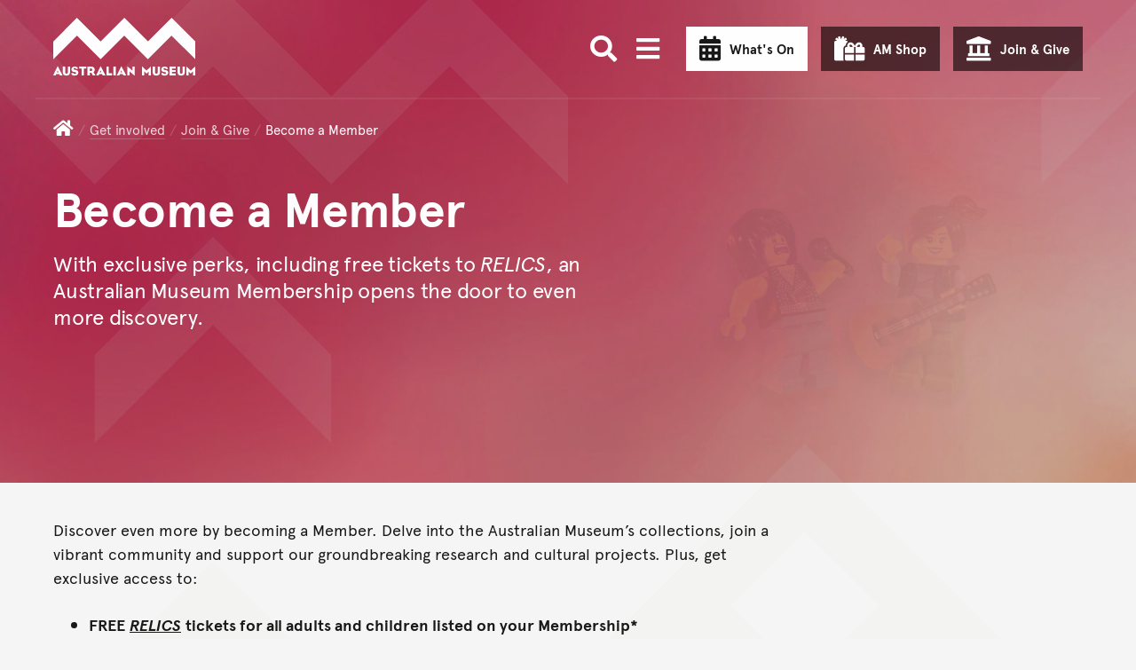

--- FILE ---
content_type: text/html; charset=utf-8
request_url: https://australian.museum/get-involved/join/members/
body_size: 56693
content:















<!DOCTYPE html>
<html class="no-js" lang="en" >

<head>
	
	

	<meta charset="utf-8">
	<meta http-equiv="x-ua-compatible" content="ie=edge">

	<title>Australian Museum Members</title>
	<meta name="description" content="With exclusive perks, including free tickets to &lt;i&gt;RELICS&lt;/i&gt;, an Australian Museum Membership opens the door to even more discovery." />
	<meta name="viewport" content="width=device-width, initial-scale=1.0, user-scalable=yes">
	<meta name="format-detection" content="telephone=no">
	<meta name="rating" content="General" />
	<meta name="copyright" content="&copy; Copyright The Australian Museum" />
	
	<meta name="robots" content="index,follow" />
	<link rel="canonical" href="https://australian.museum/get-involved/join/members/" />
	<link rel="alternate" hreflang="en" href="https://australian.museum/get-involved/join/members/"> <meta http-equiv="content-language" content="en">
	

	

	<link rel="apple-touch-icon-precomposed" href="https://media.australian.museum/static/images/icon.d228cf4d0b5b.png">
	<link rel="icon" href="/favicon.ico" type="image/x-icon" />

	<!-- ///// FONT AWESOME ///// -->
	<script src="https://kit.fontawesome.com/d1742a9331.js" crossorigin="anonymous" async></script>

	<script src="https://media.australian.museum/static/CACHE/js/output.681a98662707.js" data-cookieconsent="ignore"></script>


	<!--[if lt IE 9]>
		<script type="text/javascript" src="https://cdnjs.cloudflare.com/ajax/libs/html5shiv/3.7.3/html5shiv.js"></script>
		<![endif]-->

	<!-- /// PAGE LOADING SCREEN /// -->
	<style>
		.loading-screen {
			position: fixed;
			z-index: 0;
			left: 0;
			top: 0;
			width: 100vw;
			height: 100vh;
			background-color: #F5F5F5;
			display: -ms-flexbox;
			display: -webkit-flex;
			display: flex;
			-ms-flex-pack: center;
			-webkit-justify-content: center;
			justify-content: center;
			-ms-flex-align: center;
			-webkit-align-items: center;
			align-items: center;
		}

		.body-inner {
			position: relative;
			opacity: 0;
			pointer-events: none;
		}

		.page-loaded .loading-screen {
			opacity: 0;
			transition: opacity 0.2s ease-in-out;
		}

		.page-loaded .body-inner {
			height: auto;
			overflow: visible;
			opacity: 1;
			transition: opacity 1s ease-in-out;
			pointer-events: auto;
		}
	</style>

	<noscript>
		<style>
			.loading-screen {
				display: none;
			}

			.body-inner {
				height: auto;
				overflow: auto;
				opacity: 1;
				pointer-events: auto;
			}
		</style>
	</noscript>

	<!-- ///// CSS ///// -->
	<link rel="stylesheet" href="https://media.australian.museum/static/js/vendor/tablesorter-2.31.2/css/theme.default.aeac98da3239.css">
	
	
	
	<link rel="stylesheet" href="/static/mapbox-gl/dist/mapbox-gl.css">

	<link rel="stylesheet" href="https://media.australian.museum/static/CACHE/css/output.eb7039edca1f.css" type="text/css">

	
	

	<!-- Schema.org markup for Google+ -->
	<meta itemprop="name" content="Australian Museum Members">
	<meta itemprop="description" content="With exclusive perks, including free tickets to &lt;i&gt;RELICS&lt;/i&gt;, an Australian Museum Membership opens the door to even more discovery.">
	<meta itemprop="image" content="https://media.australian.museum/media/dd/images/11220_AusMuseum_Day2_JH9946.0dc7634.width-1200.55a980f.jpg">

	<!-- Twitter Card data -->
	<meta name="twitter:card" content="summary_large_image">
	<meta name="twitter:site" content="@austmus">
	<meta name="twitter:title" content="Become a Member">
	<meta name="twitter:description" content="With exclusive perks, including free tickets to &lt;i&gt;RELICS&lt;/i&gt;, an Australian Museum Membership opens the door to even more discovery.">
	<meta name="twitter:creator" content="@austmus">
	<meta name="twitter:image:src" content="https://media.australian.museum/media/dd/images/11220_AusMuseum_Day2_JH9946.0dc7634.width-1200.55a980f.jpg">
	<meta name="twitter:image:alt" content="Early Birds quiet room">

	<!-- Open Graph data -->
	<meta property="og:title" content="Become a Member" />
	<meta property="og:type" content="website" />
	<meta property="og:url" content="https://australian.museum/get-involved/join/members/" />
	<meta property="og:image" content="https://media.australian.museum/media/dd/images/11220_AusMuseum_Day2_JH9946.0dc7634.width-1200.55a980f.jpg" />
	<meta property="og:image:alt" content="Early Birds quiet room" />
	<meta property="og:description" content="With exclusive perks, including free tickets to &lt;i&gt;RELICS&lt;/i&gt;, an Australian Museum Membership opens the door to even more discovery." />
	<meta property="og:site_name" content="The Australian Museum" />
	<meta property="og:locale" content="en_US" />
	

	

	
		
		<style type="text/css">
				
				
				.overview-page {
						background-color: #F5F5F5;
				}

				
				.overview-page .page-header__visual, .overview-page .page-header__overlay {
						background-color: #000000;
				}

				
				.overview-page .main__bkg-pattern svg,
				.overview-page .page-header__bkg-pattern svg {
						fill: #D5C7B0;
				}

				
				:root {
					--accent-colour: #BC4156;
				}

				.block-blockquote .icon,
				.block-accordion__toggle-btn::before,
				.block-timeline__date,
				.block-references ol li::before,
				ol.block-styled-list__list li.block-styled-list__item::before,
				.block-definition-list__dd::before,
				.block-document-list__item-link::before {
						color: #BC4156;
				}

				.page-header__cta .btn,
				.block-promo__cta,
				.block-cta-group .btn--primary,
				.block-styled-list__item::before,
				.block-timeline__item::after,
				.block-image-slideshow a.flex-active,
				.block-image__caption-toggle:hover,
				.block-image__caption-toggle.is-visible,
				.js-fixed-scroll-top a:hover {
						background-color: #BC4156;
				}

				.page-header__cta .btn::after,
				.block-promo__cta::after,
				.block-cta-group .btn--primary::after {
						border-color: #BC4156;
				}

				
				.fact-card__icon.icon-accent-color,
				.topic-card__icon.icon-accent-color {
						color: #BC4156;
				}

				.fact-card__icon.icon-header-color,
				.topic-card__icon.icon-header-color {
						color: #000000;
				}

				
				.block-styling-enabled .bkg-page-color {
						background-color: #F5F5F5;
				}

				.block-styling-enabled .bkg-header-color {
						background-color: #000000;
				}

				.block-styling-enabled .bkg-pattern-color {
						background-color: #D5C7B0;
				}

				.block-styling-enabled .bkg-accent-color {
						background-color: #BC4156;
				}

				
				.block-styling-enabled .text-header-color {
						color: #000000;
				}

				.block-styling-enabled .text-accent-color {
						color: #BC4156;
				}

				.share__share-icon:after {
						color: #000000;
				}

				
				.overview-page .block-cm-img-gallery__inner::after {
					background-color: #D5C7B0;
					opacity: 0.05;
				}

				

				.overview-page .page-header__overlay {
						opacity: 0.20;
				}

				.overview-page .main__bkg-pattern svg, .overview-page .page-header__bkg-pattern svg {
						transform: translate(-60%, -30%);
				}

				.overview-page .page-header__bkg-pattern svg {
						opacity: 0.10;
						fill: #FFFFFF;
				}

				.overview-page .main__bkg-pattern svg {
						opacity: 0.05;
				}
		</style>


		<style type="text/css">
				
						.membership-pkg__title i,
						.membership-pkg-summary__title i,
						.membership-pkg-summary__description strong,
						.membership-pkg-summary__description a,
						.membership-pkg__counter-btn i {
								color: #BC4156 !important;
						}

						.membership-pkg__features-icon svg {
								color: #BC4156 !important;
						}

						.membership-pkg__features-icon i {
								color: #000000 !important;
						}


						.membership-pkg__cta .btn--primary {
							
								color: #ffffff !important;
							
								background-color: #BC4156;
						}

						.membership-pkg__cta .btn--primary::after {
								border-color: #BC4156;
						}
				
				
						.membership-pkg__title svg, .membership-pkg-summary__title svg {
								color: #BC4156 !important;
						}
				
				
				
		</style>


	

	<!-- Server Side Tracking by Taggrs.io -->
<script>(function(w,d,s,l,i){w[l]=w[l]||[];w[l].push({'gtm.start':new Date().getTime(),event:'gtm.js'});var f=d.getElementsByTagName(s)[0],j=d.createElement(s),dl=l!='dataLayer'?'&l='+l:'';j.async=true;j.src='https://sst.australian.museum/gtm.js?id='+i+dl;f.parentNode.insertBefore(j,f);})(window,document,'script','dataLayer','GTM-PWMKXJP');</script>
<!-- End Server Side Tracking by Taggrs.io -->
  <link
      rel="stylesheet"
      href="https://unpkg.com/leaflet@1.9.4/dist/leaflet.css"
      integrity="sha256-p4NxAoJBhIIN+hmNHrzRCf9tD/miZyoHS5obTRR9BMY="
      crossorigin="" />

  <link href='https://api.mapbox.com/mapbox.js/plugins/leaflet-fullscreen/v1.0.1/leaflet.fullscreen.css' rel='stylesheet' />
</head>


<body class="overview-page block-styling-enabled footer-offset overview-page--members-razzel ">
	<link rel="stylesheet" href="https://media.australian.museum/static/css/am_cookieBot_customisation.068ebc3b82ef.css">
	<style>
		#CybotCookiebotDialog::after {
				transform: translate(-64%, -74%);
		}
	</style>
	<!-- Server Side Tracking by Taggrs.io (noscript) -->
<noscript><iframe src=https://sst.australian.museum/ns.html?id=GTM-PWMKXJP height="0" width="0" style="display:none;visibility:hidden"></iframe></noscript>
<!-- End Server Side Tracking by Taggrs.io (noscript) -->
	<div class="page-schema">
		
		<div itemscope itemtype="http://schema.org/WebPage">
			<meta itemprop="name" content="Become a Member">
			<meta itemprop="description" content="With exclusive perks, including free tickets to &lt;i&gt;RELICS&lt;/i&gt;, an Australian Museum Membership opens the door to even more discovery.">
		</div>
		
	</div>

	<div class="loading-screen"><img src="https://media.australian.museum/static/images/loading.706fec3c10e9.gif" alt="" width="40" height="40" /></div>

	<svg xmlns="http://www.w3.org/2000/svg" aria-hidden="true" focusable="false" role="img" viewBox="0 0 7500 45840" style="display: none;">
		<defs>
				<g id="am-pattern-master">
						<polygon points="4093.02 17669.07 4093.02 17855.12 4343.02 17605.12 4593.02 17855.12 4593.02 17669.07 4343.02 17419.07 4093.02 17669.07"/><polygon points="4750 27490.58 4750 27676.63 5000 27926.63 5250 27676.63 5250 27490.58 5000 27740.58 4750 27490.58"/><polygon points="4750 28362.67 5000 28112.67 5250 28362.67 5250 28176.63 5000 27926.63 4750 28176.63 4750 28362.67"/><polygon points="4750 20279.53 5000 20029.53 5250 20279.53 5250 20093.49 5000 19843.49 4750 20093.49 4750 20279.53"/><path d="M2500,.46l-250,250-250,250v186l250,250,250,250,250-250,250-250v-186l-250-250Zm0,186,157,157-157,157-157-157Zm250,564-250,250-250-250-157-157,157-157,250,250,250-250,157,157Z" transform="translate(2500 15279.07)"/><path d="M750,750.46l-250,250v186l250,250L909.88,1596.4,750,1756.28v186l250,250,250,250,250-250,250-250v-186L1590.12,1596.4,1750,1436.51l250-250v-186l-250-250-250-250-250-250-250,250ZM1657,1849.3l-157,157-250,250-250-250-157-157,157-157,2.91-2.91L1250,1936.51l247.09-247.09,2.91,2.91Zm-561-252.91L1250,1442.33l154.07,154.07L1250,1750.46ZM1500,686.51l250,250,157,157-157,157-250,250-2.91,2.91L1250,1256.28l-247.09,247.09-2.91-2.91-250-250-157-157,157-157,250-250,250-250Z" transform="translate(2500 15279.07)"/><polygon points="2918.61 17669.07 2918.61 17855.12 3168.61 17605.12 3418.61 17855.12 3418.61 17669.07 3168.61 17419.07 2918.61 17669.07"/><path d="M1000,2878.37l250,250,250-250v-186l-250-250-250,250Zm250-250,157,157-157,157-157-157Z" transform="translate(2500 15279.07)"/><path d="M1000,988.84l250,250,250-250v-186l-250-250-250,250Zm250-250,157,157-157,157-157-157Z" transform="translate(2500 15279.07)"/><polygon points="5000 18471.4 5250 18221.4 5500 18471.4 5500 18285.35 5250 18035.35 5000 18285.35 4750 18035.35 4500 18285.35 4500 18471.4 4750 18221.4 5000 18471.4"/><polygon points="4000 30558.6 4000 30372.56 3750 30122.56 3500 30372.56 3500 30558.6 3750 30308.6 4000 30558.6"/><polygon points="3500 25430.7 3750 25180.7 4000 25430.7 4000 25244.65 3750 24994.65 3500 25244.65 3500 25430.7"/><polygon points="2750 28362.67 2750 28176.63 2500 27926.63 2250 28176.63 2250 28362.67 2500 28112.67 2750 28362.67"/><polygon points="2750 23733.02 3000 23483.02 3000 23296.98 2750 23046.98 2750 23233.02 2906.98 23390 2750 23546.98 2750 23733.02"/><polygon points="2750 27490.58 2500 27740.58 2250 27490.58 2250 27676.63 2500 27926.63 2750 27676.63 2750 27490.58"/><polygon points="4000 26953.95 4000 26767.91 3750 26517.91 3500 26767.91 3500 26953.95 3750 26703.95 4000 26953.95"/><polygon points="4750 29076.05 4500 29326.05 4500 29512.09 4750 29262.09 5000 29512.09 5250 29262.09 5500 29512.09 5500 29326.05 5250 29076.05 5000 29326.05 4750 29076.05"/><polygon points="3250 29576.05 3000 29826.05 3000 30012.09 3250 29762.09 3500 30012.09 3750 29762.09 4000 30012.09 4250 29762.09 4500 30012.09 4500 29826.05 4250 29576.05 4000 29826.05 3750 29576.05 3500 29826.05 3250 29576.05"/><polygon points="3250 22279.53 3000 22529.53 3000 22715.58 3250 22465.58 3500 22715.58 3750 22465.58 4000 22715.58 4250 22465.58 4500 22715.58 4500 22529.53 4250 22279.53 4000 22529.53 3750 22279.53 3500 22529.53 3250 22279.53"/><path d="M750,5814.42v186l157,157-157,157-250-250-250,250v186l250,250,250-250,250,250,250,250,250-250,250-250,250,250,250-250v-186l-250-250-250,250-157-157,157-157v-186l-250-250-250-250-250,250Zm-250,750-157-157,157-157,157,157Zm1500-314,157,157-157,157-157-157Zm-343,157-157,157-250,250-250-250-157-157,157-157,250,250,250-250Zm-564-250,157-157,157,157-157,157Zm407-407,157,157-157,157-250-250-250,250-157-157,157-157,250-250Z" transform="translate(2500 15279.07)"/><polygon points="3500 19552.79 3500 19738.84 3750 19488.84 4000 19738.84 4000 19552.79 3750 19302.79 3500 19552.79"/><polygon points="4750 23046.98 4500 23296.98 4500 23483.02 4750 23733.02 4750 23546.98 4593.02 23390 4750 23233.02 4750 23046.98"/><polygon points="4250 25663.26 4500 25913.26 4500 25727.21 4250 25477.21 4000 25727.21 3750 25477.21 3500 25727.21 3250 25477.21 3000 25727.21 3000 25913.26 3250 25663.26 3500 25913.26 3750 25663.26 4000 25913.26 4250 25663.26"/><polygon points="4000 24558.6 3750 24808.6 3500 24558.6 3500 24744.65 3750 24994.65 4000 24744.65 4000 24558.6"/><polygon points="3500 26186.51 3500 26372.56 3750 26122.56 4000 26372.56 4000 26186.51 3750 25936.51 3500 26186.51"/><polygon points="3250 24483.02 3000 24733.02 3000 24919.07 3250 24669.07 3500 24419.07 3750 24169.07 4000 24419.07 4250 24669.07 4500 24919.07 4500 24733.02 4250 24483.02 4000 24233.02 3750 23983.02 3500 24233.02 3250 24483.02"/><path d="M250,9204l250-250,250-250,250-250,250,250,250-250,250,250,250,250,250,250v-186l-250-250-250-250-157-157,157-157v-186l-157-157,157-157v-186l-250,250-250-250-250,250-250-250v186l157,157-157,157v186l157,157-157,157-250,250-250,250Zm593-1093,157-157,250-250,250,250,157,157-157,157-250,250-250-250Z" transform="translate(2500 15279.07)"/><polygon points="2250 20279.53 2500 20029.53 2750 20279.53 2750 20093.49 2500 19843.49 2250 20093.49 2250 20279.53"/><path d="M0,.46l-250,250-250,250v186l250,250,250,250,250-250,250-250v-186l-250-250Zm0,186,157,157L0,500.46l-157-157Zm250,564-250,250-250-250-157-157,157-157,250,250,250-250,157,157Z" transform="translate(2500 15279.07)"/><path d="M-1750,750.46l-250,250v186l250,250,159.88,159.88L-1750,1756.28v186l250,250,250,250,250-250,250-250v-186L-909.88,1596.4-750,1436.51l250-250v-186l-250-250-250-250-250-250-250,250ZM-843,1849.3l-157,157-250,250-250-250-157-157,157-157,2.91-2.91L-1250,1936.51l247.09-247.09,2.91,2.91Zm-561-252.91L-1250,1442.33l154.07,154.07L-1250,1750.46ZM-1000,686.51l250,250,157,157-157,157-250,250-2.91,2.91L-1250,1256.28l-247.09,247.09-2.91-2.91-250-250-157-157,157-157,250-250,250-250Z" transform="translate(2500 15279.07)"/><polygon points="500 18471.4 500 18285.35 250 18035.35 0 18285.35 0 18471.4 250 18221.4 500 18471.4"/><polygon points="418.61 17669.07 418.61 17855.12 668.61 17605.12 918.61 17855.12 918.61 17669.07 668.61 17419.07 418.61 17669.07"/><path d="M-1500,2878.37l250,250,250-250v-186l-250-250-250,250Zm250-250,157,157-157,157-157-157Z" transform="translate(2500 15279.07)"/><path d="M-1500,988.84l250,250,250-250v-186l-250-250-250,250Zm250-250,157,157-157,157-157-157Z" transform="translate(2500 15279.07)"/><polygon points="1593.02 17669.07 1593.02 17855.12 1843.02 17605.12 2093.02 17855.12 2093.02 17669.07 1843.02 17419.07 1593.02 17669.07"/><polygon points="2500 18471.4 2750 18221.4 3000 18471.4 3000 18285.35 2750 18035.35 2500 18285.35 2250 18035.35 2000 18285.35 2000 18471.4 2250 18221.4 2500 18471.4"/><polygon points="500 15965.58 500 15779.53 250 15529.53 0 15279.53 0 15465.58 156.98 15622.56 0 15779.53 0 15965.58 250 15715.58 406.98 15872.56 250 16029.53 0 16279.53 0 16465.58 250 16215.58 500 15965.58"/><polygon points="1500 30558.6 1500 30372.56 1250 30122.56 1000 30372.56 1000 30558.6 1250 30308.6 1500 30558.6"/><polygon points="1000 25430.7 1250 25180.7 1500 25430.7 1500 25244.65 1250 24994.65 1000 25244.65 1000 25430.7"/><polygon points="250 28176.63 0 27926.63 0 28112.67 250 28362.67 250 28176.63"/><polygon points="250 23733.02 500 23483.02 500 23296.98 250 23046.98 250 23233.02 406.98 23390 250 23546.98 250 23733.02"/><polygon points="250 27490.58 0 27740.58 0 27926.63 250 27676.63 250 27490.58"/><polygon points="1500 26953.95 1500 26767.91 1250 26517.91 1000 26767.91 1000 26953.95 1250 26703.95 1500 26953.95"/><polygon points="2250 29076.05 2000 29326.05 2000 29512.09 2250 29262.09 2500 29512.09 2750 29262.09 3000 29512.09 3000 29326.05 2750 29076.05 2500 29326.05 2250 29076.05"/><polygon points="0 29512.09 250 29262.09 500 29512.09 500 29326.05 250 29076.05 0 29326.05 0 29512.09"/><polygon points="750 29576.05 500 29826.05 500 30012.09 750 29762.09 1000 30012.09 1250 29762.09 1500 30012.09 1750 29762.09 2000 30012.09 2000 29826.05 1750 29576.05 1500 29826.05 1250 29576.05 1000 29826.05 750 29576.05"/><polygon points="250 20279.53 250 20093.49 0 19843.49 0 20029.53 250 20279.53"/><polygon points="750 22279.53 500 22529.53 500 22715.58 750 22465.58 1000 22715.58 1250 22465.58 1500 22715.58 1750 22465.58 2000 22715.58 2000 22529.53 1750 22279.53 1500 22529.53 1250 22279.53 1000 22529.53 750 22279.53"/><path d="M-1750,5814.42v186l157,157-157,157-250-250-250,250v186l250,250,250-250,250,250,250,250,250-250,250-250,250,250,250-250v-186l-250-250-250,250-157-157,157-157v-186l-250-250-250-250-250,250Zm-250,750-157-157,157-157,157,157Zm1500-314,157,157-157,157-157-157Zm-343,157-157,157-250,250-250-250-157-157,157-157,250,250,250-250Zm-564-250,157-157,157,157-157,157Zm407-407,157,157-157,157-250-250-250,250-157-157,157-157,250-250Z" transform="translate(2500 15279.07)"/><polygon points="1000 19552.79 1000 19738.84 1250 19488.84 1500 19738.84 1500 19552.79 1250 19302.79 1000 19552.79"/><polygon points="2250 23046.98 2000 23296.98 2000 23483.02 2250 23733.02 2250 23546.98 2093.02 23390 2250 23233.02 2250 23046.98"/><polygon points="1750 25663.26 2000 25913.26 2000 25727.21 1750 25477.21 1500 25727.21 1250 25477.21 1000 25727.21 750 25477.21 500 25727.21 500 25913.26 750 25663.26 1000 25913.26 1250 25663.26 1500 25913.26 1750 25663.26"/><polygon points="1500 24558.6 1250 24808.6 1000 24558.6 1000 24744.65 1250 24994.65 1500 24744.65 1500 24558.6"/><polygon points="1000 26186.51 1000 26372.56 1250 26122.56 1500 26372.56 1500 26186.51 1250 25936.51 1000 26186.51"/><polygon points="750 24483.02 500 24733.02 500 24919.07 750 24669.07 1000 24419.07 1250 24169.07 1500 24419.07 1750 24669.07 2000 24919.07 2000 24733.02 1750 24483.02 1500 24233.02 1250 23983.02 1000 24233.02 750 24483.02"/><path d="M-2250,9204l250-250,250-250,250-250,250,250,250-250,250,250,250,250,250,250v-186l-250-250-250-250-157-157,157-157v-186l-157-157,157-157v-186l-250,250-250-250-250,250-250-250v186l157,157-157,157v186l157,157-157,157-250,250-250,250Zm593-1093,157-157,250-250,250,250,157,157-157,157-250,250-250-250Z" transform="translate(2500 15279.07)"/><polygon points="7250 27676.63 7500 27926.63 7500 27740.58 7250 27490.58 7250 27676.63"/><polygon points="7250 28362.67 7500 28112.67 7500 27926.63 7250 28176.63 7250 28362.67"/><polygon points="7000 18471.4 6750 18721.4 6500 18471.4 6250 18721.4 6000 18471.4 5750 18721.4 5500 18471.4 5250 18721.4 5000 18471.4 4750 18721.4 4500 18471.4 4250 18721.4 4000 18471.4 3750 18721.4 3500 18471.4 3250 18721.4 3000 18471.4 2750 18721.4 2500 18471.4 2250 18721.4 2000 18471.4 1750 18721.4 1500 18471.4 1250 18721.4 1000 18471.4 750 18721.4 500 18471.4 250 18721.4 0 18471.4 0 18657.44 250 18907.44 500 18657.44 750 18907.44 1000 18657.44 1250 18907.44 1500 18657.44 1750 18907.44 2000 18657.44 2250 18907.44 2500 18657.44 2750 18907.44 3000 18657.44 3250 18907.44 3500 18657.44 3750 18907.44 4000 18657.44 4250 18907.44 4500 18657.44 4750 18907.44 5000 18657.44 5250 18907.44 5500 18657.44 5750 18907.44 6000 18657.44 6250 18907.44 6500 18657.44 6750 18907.44 7000 18657.44 7250 18907.44 7500 18657.44 7500 18471.4 7250 18721.4 7000 18471.4"/><polygon points="7250 20279.53 7500 20029.53 7500 19843.49 7250 20093.49 7250 20279.53"/><polygon points="7000 15779.53 7000 15965.58 7250 16215.58 7500 16465.58 7500 16279.53 7250 16029.53 7093.02 15872.56 7250 15715.58 7500 15965.58 7500 15779.53 7343.02 15622.56 7500 15465.58 7500 15279.53 7250 15529.53 7000 15779.53"/><path d="M3250,750.46l-250,250v186l250,250,159.88,159.88L3250,1756.28v186l250,250,250,250,250-250,250-250v-186L4090.12,1596.4,4250,1436.51l250-250v-186l-250-250-250-250-250-250-250,250ZM4157,1849.3l-157,157-250,250-250-250-157-157,157-157,2.91-2.91L3750,1936.51l247.09-247.09,2.91,2.91Zm-561-252.91L3750,1442.33l154.07,154.07L3750,1750.46ZM4000,686.51l250,250,157,157-157,157-250,250-2.91,2.91L3750,1256.28l-247.09,247.09-2.91-2.91-250-250-157-157,157-157,250-250,250-250Z" transform="translate(2500 15279.07)"/><polygon points="5418.6 17669.07 5418.6 17855.12 5668.6 17605.12 5918.6 17855.12 5918.6 17669.07 5668.6 17419.07 5418.6 17669.07"/><path d="M3500,2878.37l250,250,250-250v-186l-250-250-250,250Zm250-250,157,157-157,157-157-157Z" transform="translate(2500 15279.07)"/><path d="M3500,988.84l250,250,250-250v-186l-250-250-250,250Zm250-250,157,157-157,157-157-157Z" transform="translate(2500 15279.07)"/><polygon points="6593.02 17669.07 6593.02 17855.12 6843.02 17605.12 7093.02 17855.12 7093.02 17669.07 6843.02 17419.07 6593.02 17669.07"/><polygon points="7000 18285.35 7000 18471.4 7250 18221.4 7500 18471.4 7500 18285.35 7250 18035.35 7000 18285.35"/><polygon points="6500 30558.6 6500 30372.56 6250 30122.56 6000 30372.56 6000 30558.6 6250 30308.6 6500 30558.6"/><polygon points="7000 26453.95 6750 26703.95 6500 26953.95 6250 27203.95 6000 26953.95 5750 26703.95 5500 26453.95 5250 26203.95 5000 26453.95 4750 26203.95 4500 26453.95 4250 26703.95 4000 26953.95 3750 27203.95 3500 26953.95 3250 26703.95 3000 26453.95 2750 26203.95 2500 26453.95 2250 26203.95 2000 26453.95 1750 26703.95 1500 26953.95 1250 27203.95 1000 26953.95 750 26703.95 500 26453.95 250 26203.95 0 26453.95 0 26640 250 26390 500 26640 750 26890 1000 27140 1250 27390 1500 27140 1750 26890 2000 26640 2250 26390 2500 26640 2750 26390 3000 26640 3250 26890 3500 27140 3750 27390 4000 27140 4250 26890 4500 26640 4750 26390 5000 26640 5250 26390 5500 26640 5750 26890 6000 27140 6250 27390 6500 27140 6750 26890 7000 26640 7250 26390 7500 26640 7500 26453.95 7250 26203.95 7000 26453.95"/><polygon points="6000 25430.7 6250 25180.7 6500 25430.7 6500 25244.65 6250 24994.65 6000 25244.65 6000 25430.7"/><polygon points="5250 23733.02 5500 23483.02 5500 23296.98 5250 23046.98 5250 23233.02 5406.98 23390 5250 23546.98 5250 23733.02"/><polygon points="6500 26953.95 6500 26767.91 6250 26517.91 6000 26767.91 6000 26953.95 6250 26703.95 6500 26953.95"/><path d="M3250,12110.93l-250,250v186l250,250,157,157-157,157-250,250-250,250-250-250-250,250-250-250-250-250-157-157,157-157,250-250v-186l-250-250-250,250-250-250-250,250-250-250-250,250v186l250,250,157,157-157,157-250,250-250,250-250-250-250,250-250-250-250-250-157-157,157-157,250-250v-186l-250-250-250,250-250-250-250,250-250-250-250,250v186l250,250,157,157-157,157-250,250-250,250-250-250v186l250,250,250-250,250,250,250,250,250,250,250-250,250-250,250-250,250,250L0,13547l250,250,250-250,250,250,250,250,250,250,250-250,250-250,250-250,250,250,250-250,250,250,250-250,250,250,250,250,250,250,250-250,250-250,250-250,250,250,250-250v-186l-250,250-250-250-250-250-157-157,157-157,250-250v-186l-250-250-250,250-250-250-250,250Zm-5000,500-157-157,157-157,250,250,250-250,250,250,250-250,157,157-157,157-250,250-250-250-250,250Zm657,343-157,157-157-157,157-157Zm343,657-250,250-250,250-250-250-250-250-157-157,157-157,250-250,250,250,250-250,250,250,157,157Zm1500-1000-157-157,157-157,250,250,250-250,250,250,250-250,157,157-157,157-250,250-250-250-250,250Zm657,343-157,157-157-157,157-157Zm343,657-250,250-250,250-250-250-250-250-157-157,157-157,250-250,250,250,250-250,250,250,157,157Zm2500-314,157,157-157,157-250,250-250,250-250-250-250-250-157-157,157-157,250-250,250,250,250-250Zm-657-343,157-157,157,157-157,157Zm407-407,250-250,157,157-157,157-250,250-250-250-250,250-250-250-157-157,157-157,250,250,250-250Z" transform="translate(2500 15279.07)"/><polygon points="7000 29512.09 7250 29262.09 7500 29512.09 7500 29326.05 7250 29076.05 7000 29326.05 7000 29512.09"/><polygon points="5750 29576.05 5500 29826.05 5500 30012.09 5750 29762.09 6000 30012.09 6250 29762.09 6500 30012.09 6750 29762.09 7000 30012.09 7000 29826.05 6750 29576.05 6500 29826.05 6250 29576.05 6000 29826.05 5750 29576.05"/><polygon points="5750 22279.53 5500 22529.53 5500 22715.58 5750 22465.58 6000 22715.58 6250 22465.58 6500 22715.58 6750 22465.58 7000 22715.58 7000 22529.53 6750 22279.53 6500 22529.53 6250 22279.53 6000 22529.53 5750 22279.53"/><path d="M3250,4128.37l-250,250-250-250-250,250-250-250-250,250-250-250-250-250-250-250-250,250-250,250-250,250-250-250-250,250-250-250-250,250-250-250-250-250-250-250-250,250-250,250-250,250-250-250-250,250v186l250-250,250,250,250,250,157,157-157,157-250,250v186l250-250,250-250,250,250,250-250,250,250,250,250v-186l-250-250-157-157,157-157,250-250,250-250,250,250,250-250,250,250,250,250,157,157-157,157-250,250v186l250-250,250-250,250,250,250-250,250,250,250,250v-186l-250-250-157-157,157-157,250-250,250-250,250,250,250-250,250,250,250,250,157,157-157,157-250,250v186l250-250,250-250,250,250,250-250,250,250,250,250v-186l-250-250-157-157,157-157,250-250,250-250,250,250v-186l-250-250-250,250-250-250-250-250-250-250-250,250Zm-4500,1000-157-157,157-157,157,157Zm500-500-250,250-250-250-250,250-250-250-157-157,157-157,250-250,250-250,250,250,250,250,157,157Zm2000,500-157-157,157-157,157,157Zm500-500-250,250-250-250-250,250-250-250-157-157,157-157,250-250,250-250,250,250,250,250,157,157Zm2000,500-157-157,157-157,157,157Zm250-1064,250,250,157,157-157,157-250,250-250-250-250,250-250-250-157-157,157-157,250-250,250-250Z" transform="translate(2500 15279.07)"/><path d="M3250,5814.42v186l157,157-157,157-250-250-250,250v186l250,250,250-250,250,250,250,250,250-250,250-250,250,250,250-250v-186l-250-250-250,250-157-157,157-157v-186l-250-250-250-250-250,250Zm-250,750-157-157,157-157,157,157Zm1500-314,157,157-157,157-157-157Zm-343,157-157,157-250,250-250-250-157-157,157-157,250,250,250-250Zm-564-250,157-157,157,157-157,157Zm407-407,157,157-157,157-250-250-250,250-157-157,157-157,250-250Z" transform="translate(2500 15279.07)"/><polygon points="6000 19738.84 6250 19488.84 6500 19738.84 6500 19552.79 6250 19302.79 6000 19552.79 6000 19738.84"/><polygon points="7250 23046.98 7000 23296.98 7000 23483.02 7250 23733.02 7250 23546.98 7093.02 23390 7250 23233.02 7250 23046.98"/><polygon points="6750 25663.26 7000 25913.26 7000 25727.21 6750 25477.21 6500 25727.21 6250 25477.21 6000 25727.21 5750 25477.21 5500 25727.21 5500 25913.26 5750 25663.26 6000 25913.26 6250 25663.26 6500 25913.26 6750 25663.26"/><polygon points="6500 24558.6 6250 24808.6 6000 24558.6 6000 24744.65 6250 24994.65 6500 24744.65 6500 24558.6"/><polygon points="6000 26186.51 6000 26372.56 6250 26122.56 6500 26372.56 6500 26186.51 6250 25936.51 6000 26186.51"/><polygon points="5750 24483.02 5500 24733.02 5500 24919.07 5750 24669.07 6000 24419.07 6250 24169.07 6500 24419.07 6750 24669.07 7000 24919.07 7000 24733.02 6750 24483.02 6500 24233.02 6250 23983.02 6000 24233.02 5750 24483.02"/><path d="M2750,9204l250-250,250-250,250-250,250,250,250-250,250,250,250,250,250,250v-186l-250-250-250-250-157-157,157-157v-186l-157-157,157-157v-186l-250,250-250-250-250,250-250-250v186l157,157-157,157v186l157,157-157,157-250,250-250,250Zm593-1093,157-157,250-250,250,250,157,157-157,157-250,250-250-250Z" transform="translate(2500 15279.07)"/><polygon points="4093.02 32948.61 4093.02 33134.65 4343.02 32884.65 4593.02 33134.65 4593.02 32948.61 4343.02 32698.6 4093.02 32948.61"/><polygon points="4750 42770.12 4750 42956.16 5000 43206.16 5250 42956.16 5250 42770.12 5000 43020.12 4750 42770.12"/><polygon points="4750 43642.21 5000 43392.21 5250 43642.21 5250 43456.16 5000 43206.16 4750 43456.16 4750 43642.21"/><polygon points="4750 35559.07 5000 35309.07 5250 35559.07 5250 35373.02 5000 35123.02 4750 35373.02 4750 35559.07"/><path d="M2500,15280l-250,250-250,250v186l250,250,250,250,250-250,250-250v-186l-250-250Zm0,186,157,157-157,157-157-157Zm250,564-250,250-250-250-157-157,157-157,250,250,250-250,157,157Z" transform="translate(2500 15279.07)"/><path d="M750,16030l-250,250v186l250,250,159.88,159.88L750,17035.81v186l250,250,250,250,250-250,250-250v-186l-159.88-159.88L1750,16716l250-250v-186l-250-250-250-250-250-250-250,250Zm907,1098.84-157,157-250,250-250-250-157-157,157-157,2.91-2.91L1250,17216,1497.09,16969l2.91,2.91Zm-561-252.91L1250,16721.86l154.07,154.07L1250,17030ZM1500,15966l250,250,157,157-157,157-250,250-2.91,2.91L1250,16535.81l-247.09,247.09L1000,16780l-250-250-157-157,157-157,250-250,250-250Z" transform="translate(2500 15279.07)"/><polygon points="2918.61 32948.61 2918.61 33134.65 3168.61 32884.65 3418.61 33134.65 3418.61 32948.61 3168.61 32698.6 2918.61 32948.61"/><path d="M1000,18157.91l250,250,250-250v-186l-250-250-250,250Zm250-250,157,157-157,157-157-157Z" transform="translate(2500 15279.07)"/><path d="M1000,16268.37l250,250,250-250v-186l-250-250-250,250Zm250-250,157,157-157,157-157-157Z" transform="translate(2500 15279.07)"/><polygon points="5000 33750.93 5250 33500.93 5500 33750.93 5500 33564.89 5250 33314.89 5000 33564.89 4750 33314.89 4500 33564.89 4500 33750.93 4750 33500.93 5000 33750.93"/><polygon points="3500 45652.09 3500 45838.14 3750 45588.14 4000 45838.14 4000 45652.09 3750 45402.09 3500 45652.09"/><polygon points="3500 40710.23 3750 40460.23 4000 40710.23 4000 40524.19 3750 40274.19 3500 40524.19 3500 40710.23"/><polygon points="2750 43642.21 2750 43456.16 2500 43206.16 2250 43456.16 2250 43642.21 2500 43392.21 2750 43642.21"/><polygon points="2750 39012.56 3000 38762.56 3000 38576.51 2750 38326.51 2750 38512.56 2906.98 38669.54 2750 38826.51 2750 39012.56"/><polygon points="2750 42770.12 2500 43020.12 2250 42770.12 2250 42956.16 2500 43206.16 2750 42956.16 2750 42770.12"/><polygon points="4000 42233.49 4000 42047.44 3750 41797.44 3500 42047.44 3500 42233.49 3750 41983.49 4000 42233.49"/><polygon points="4750 44355.58 4500 44605.58 4500 44791.63 4750 44541.63 5000 44791.63 5250 44541.63 5500 44791.63 5500 44605.58 5250 44355.58 5000 44605.58 4750 44355.58"/><polygon points="3250 44855.58 3000 45105.58 3000 45291.63 3250 45041.63 3500 45291.63 3750 45041.63 4000 45291.63 4250 45041.63 4500 45291.63 4500 45105.58 4250 44855.58 4000 45105.58 3750 44855.58 3500 45105.58 3250 44855.58"/><polygon points="3250 37559.07 3000 37809.07 3000 37995.12 3250 37745.12 3500 37995.12 3750 37745.12 4000 37995.12 4250 37745.12 4500 37995.12 4500 37809.07 4250 37559.07 4000 37809.07 3750 37559.07 3500 37809.07 3250 37559.07"/><path d="M750,21094v186l157,157-157,157-250-250-250,250v186l250,250,250-250,250,250,250,250,250-250,250-250,250,250,250-250v-186l-250-250-250,250-157-157,157-157v-186l-250-250-250-250-250,250Zm-250,750-157-157,157-157,157,157Zm1500-314,157,157-157,157-157-157Zm-343,157-157,157-250,250-250-250-157-157,157-157,250,250,250-250Zm-564-250,157-157,157,157-157,157Zm407-407,157,157-157,157-250-250-250,250-157-157,157-157,250-250Z" transform="translate(2500 15279.07)"/><polygon points="3500 34832.33 3500 35018.37 3750 34768.37 4000 35018.37 4000 34832.33 3750 34582.33 3500 34832.33"/><polygon points="4750 38326.51 4500 38576.51 4500 38762.56 4750 39012.56 4750 38826.51 4593.02 38669.54 4750 38512.56 4750 38326.51"/><polygon points="4250 40942.79 4500 41192.79 4500 41006.74 4250 40756.74 4000 41006.74 3750 40756.74 3500 41006.74 3250 40756.74 3000 41006.74 3000 41192.79 3250 40942.79 3500 41192.79 3750 40942.79 4000 41192.79 4250 40942.79"/><polygon points="4000 39838.14 3750 40088.14 3500 39838.14 3500 40024.19 3750 40274.19 4000 40024.19 4000 39838.14"/><polygon points="3500 41466.05 3500 41652.09 3750 41402.09 4000 41652.09 4000 41466.05 3750 41216.05 3500 41466.05"/><polygon points="3250 39762.56 3000 40012.56 3000 40198.61 3250 39948.61 3500 39698.61 3750 39448.61 4000 39698.61 4250 39948.61 4500 40198.61 4500 40012.56 4250 39762.56 4000 39512.56 3750 39262.56 3500 39512.56 3250 39762.56"/><path d="M250,24483.49l250-250,250-250,250-250,250,250,250-250,250,250,250,250,250,250v-186l-250-250-250-250-157-157,157-157v-186l-157-157,157-157v-186l-250,250-250-250-250,250-250-250v186l157,157-157,157v186l157,157-157,157-250,250-250,250Zm593-1093,157-157,250-250,250,250,157,157-157,157-250,250-250-250Z" transform="translate(2500 15279.07)"/><polygon points="2250 35559.07 2500 35309.07 2750 35559.07 2750 35373.02 2500 35123.02 2250 35373.02 2250 35559.07"/><path d="M0,15280l-250,250-250,250v186l250,250L0,16466l250-250,250-250v-186l-250-250Zm0,186,157,157L0,15780l-157-157Zm250,564L0,16280l-250-250-157-157,157-157L0,15966l250-250,157,157Z" transform="translate(2500 15279.07)"/><path d="M-1750,16030l-250,250v186l250,250,159.88,159.88L-1750,17035.81v186l250,250,250,250,250-250,250-250v-186l-159.88-159.88L-750,16716l250-250v-186l-250-250-250-250-250-250-250,250Zm907,1098.84-157,157-250,250-250-250-157-157,157-157,2.91-2.91L-1250,17216l247.09-247.09,2.91,2.91Zm-561-252.91,154.07-154.07,154.07,154.07L-1250,17030ZM-1000,15966l250,250,157,157-157,157-250,250-2.91,2.91L-1250,16535.81l-247.09,247.09-2.91-2.91-250-250-157-157,157-157,250-250,250-250Z" transform="translate(2500 15279.07)"/><polygon points="500 33750.93 500 33564.89 250 33314.89 0 33564.89 0 33750.93 250 33500.93 500 33750.93"/><polygon points="418.61 32948.61 418.61 33134.65 668.61 32884.65 918.61 33134.65 918.61 32948.61 668.61 32698.6 418.61 32948.61"/><path d="M-1500,18157.91l250,250,250-250v-186l-250-250-250,250Zm250-250,157,157-157,157-157-157Z" transform="translate(2500 15279.07)"/><path d="M-1500,16268.37l250,250,250-250v-186l-250-250-250,250Zm250-250,157,157-157,157-157-157Z" transform="translate(2500 15279.07)"/><polygon points="1593.02 32948.61 1593.02 33134.65 1843.02 32884.65 2093.02 33134.65 2093.02 32948.61 1843.02 32698.6 1593.02 32948.61"/><polygon points="2500 33750.93 2750 33500.93 3000 33750.93 3000 33564.89 2750 33314.89 2500 33564.89 2250 33314.89 2000 33564.89 2000 33750.93 2250 33500.93 2500 33750.93"/><polygon points="500 31245.12 500 31059.07 250 30809.07 0 30559.07 0 30745.12 156.98 30902.09 0 31059.07 0 31245.12 250 30995.12 406.98 31152.09 250 31309.07 0 31559.07 0 31745.12 250 31495.12 500 31245.12"/><polygon points="1000 45652.09 1000 45838.14 1250 45588.14 1500 45838.14 1500 45652.09 1250 45402.09 1000 45652.09"/><polygon points="1000 40710.23 1250 40460.23 1500 40710.23 1500 40524.19 1250 40274.19 1000 40524.19 1000 40710.23"/><polygon points="250 43456.16 0 43206.16 0 43392.21 250 43642.21 250 43456.16"/><polygon points="250 39012.56 500 38762.56 500 38576.51 250 38326.51 250 38512.56 406.98 38669.54 250 38826.51 250 39012.56"/><polygon points="250 42770.12 0 43020.12 0 43206.16 250 42956.16 250 42770.12"/><polygon points="1500 42233.49 1500 42047.44 1250 41797.44 1000 42047.44 1000 42233.49 1250 41983.49 1500 42233.49"/><polygon points="2250 44355.58 2000 44605.58 2000 44791.63 2250 44541.63 2500 44791.63 2750 44541.63 3000 44791.63 3000 44605.58 2750 44355.58 2500 44605.58 2250 44355.58"/><polygon points="0 44791.63 250 44541.63 500 44791.63 500 44605.58 250 44355.58 0 44605.58 0 44791.63"/><polygon points="750 44855.58 500 45105.58 500 45291.63 750 45041.63 1000 45291.63 1250 45041.63 1500 45291.63 1750 45041.63 2000 45291.63 2000 45105.58 1750 44855.58 1500 45105.58 1250 44855.58 1000 45105.58 750 44855.58"/><polygon points="250 35559.07 250 35373.02 0 35123.02 0 35309.07 250 35559.07"/><polygon points="750 37559.07 500 37809.07 500 37995.12 750 37745.12 1000 37995.12 1250 37745.12 1500 37995.12 1750 37745.12 2000 37995.12 2000 37809.07 1750 37559.07 1500 37809.07 1250 37559.07 1000 37809.07 750 37559.07"/><path d="M-1750,21094v186l157,157-157,157-250-250-250,250v186l250,250,250-250,250,250,250,250,250-250,250-250,250,250,250-250v-186l-250-250-250,250-157-157,157-157v-186l-250-250-250-250-250,250Zm-250,750-157-157,157-157,157,157Zm1500-314,157,157-157,157-157-157Zm-343,157-157,157-250,250-250-250-157-157,157-157,250,250,250-250Zm-564-250,157-157,157,157-157,157Zm407-407,157,157-157,157-250-250-250,250-157-157,157-157,250-250Z" transform="translate(2500 15279.07)"/><polygon points="1000 34832.33 1000 35018.37 1250 34768.37 1500 35018.37 1500 34832.33 1250 34582.33 1000 34832.33"/><polygon points="2250 38326.51 2000 38576.51 2000 38762.56 2250 39012.56 2250 38826.51 2093.02 38669.54 2250 38512.56 2250 38326.51"/><polygon points="1750 40942.79 2000 41192.79 2000 41006.74 1750 40756.74 1500 41006.74 1250 40756.74 1000 41006.74 750 40756.74 500 41006.74 500 41192.79 750 40942.79 1000 41192.79 1250 40942.79 1500 41192.79 1750 40942.79"/><polygon points="1500 39838.14 1250 40088.14 1000 39838.14 1000 40024.19 1250 40274.19 1500 40024.19 1500 39838.14"/><polygon points="1000 41466.05 1000 41652.09 1250 41402.09 1500 41652.09 1500 41466.05 1250 41216.05 1000 41466.05"/><polygon points="750 39762.56 500 40012.56 500 40198.61 750 39948.61 1000 39698.61 1250 39448.61 1500 39698.61 1750 39948.61 2000 40198.61 2000 40012.56 1750 39762.56 1500 39512.56 1250 39262.56 1000 39512.56 750 39762.56"/><path d="M-2250,24483.49l250-250,250-250,250-250,250,250,250-250,250,250,250,250,250,250v-186l-250-250-250-250-157-157,157-157v-186l-157-157,157-157v-186l-250,250-250-250-250,250-250-250v186l157,157-157,157v186l157,157-157,157-250,250-250,250Zm593-1093,157-157,250-250,250,250,157,157-157,157-250,250-250-250Z" transform="translate(2500 15279.07)"/><polygon points="7250 42956.16 7500 43206.16 7500 43020.12 7250 42770.12 7250 42956.16"/><polygon points="7250 43642.21 7500 43392.21 7500 43206.16 7250 43456.16 7250 43642.21"/><polygon points="7000 33750.93 6750 34000.93 6500 33750.93 6250 34000.93 6000 33750.93 5750 34000.93 5500 33750.93 5250 34000.93 5000 33750.93 4750 34000.93 4500 33750.93 4250 34000.93 4000 33750.93 3750 34000.93 3500 33750.93 3250 34000.93 3000 33750.93 2750 34000.93 2500 33750.93 2250 34000.93 2000 33750.93 1750 34000.93 1500 33750.93 1250 34000.93 1000 33750.93 750 34000.93 500 33750.93 250 34000.93 0 33750.93 0 33936.98 250 34186.98 500 33936.98 750 34186.98 1000 33936.98 1250 34186.98 1500 33936.98 1750 34186.98 2000 33936.98 2250 34186.98 2500 33936.98 2750 34186.98 3000 33936.98 3250 34186.98 3500 33936.98 3750 34186.98 4000 33936.98 4250 34186.98 4500 33936.98 4750 34186.98 5000 33936.98 5250 34186.98 5500 33936.98 5750 34186.98 6000 33936.98 6250 34186.98 6500 33936.98 6750 34186.98 7000 33936.98 7250 34186.98 7500 33936.98 7500 33750.93 7250 34000.93 7000 33750.93"/><polygon points="7250 35559.07 7500 35309.07 7500 35123.02 7250 35373.02 7250 35559.07"/><polygon points="7000 31059.07 7000 31245.12 7250 31495.12 7500 31745.12 7500 31559.07 7250 31309.07 7093.02 31152.09 7250 30995.12 7500 31245.12 7500 31059.07 7343.02 30902.09 7500 30745.12 7500 30559.07 7250 30809.07 7000 31059.07"/><path d="M3250,16030l-250,250v186l250,250,159.88,159.88L3250,17035.81v186l250,250,250,250,250-250,250-250v-186l-159.88-159.88L4250,16716l250-250v-186l-250-250-250-250-250-250-250,250Zm907,1098.84-157,157-250,250-250-250-157-157,157-157,2.91-2.91L3750,17216,3997.09,16969l2.91,2.91Zm-561-252.91L3750,16721.86l154.07,154.07L3750,17030ZM4000,15966l250,250,157,157-157,157-250,250-2.91,2.91L3750,16535.81l-247.09,247.09L3500,16780l-250-250-157-157,157-157,250-250,250-250Z" transform="translate(2500 15279.07)"/><polygon points="5418.6 32948.61 5418.6 33134.65 5668.6 32884.65 5918.6 33134.65 5918.6 32948.61 5668.6 32698.6 5418.6 32948.61"/><path d="M3500,18157.91l250,250,250-250v-186l-250-250-250,250Zm250-250,157,157-157,157-157-157Z" transform="translate(2500 15279.07)"/><path d="M3500,16268.37l250,250,250-250v-186l-250-250-250,250Zm250-250,157,157-157,157-157-157Z" transform="translate(2500 15279.07)"/><polygon points="6593.02 32948.61 6593.02 33134.65 6843.02 32884.65 7093.02 33134.65 7093.02 32948.61 6843.02 32698.6 6593.02 32948.61"/><polygon points="7000 33564.89 7000 33750.93 7250 33500.93 7500 33750.93 7500 33564.89 7250 33314.89 7000 33564.89"/><polygon points="6000 45652.09 6000 45838.14 6250 45588.14 6500 45838.14 6500 45652.09 6250 45402.09 6000 45652.09"/><polygon points="7000 41733.49 6750 41983.49 6500 42233.49 6250 42483.49 6000 42233.49 5750 41983.49 5500 41733.49 5250 41483.49 5000 41733.49 4750 41483.49 4500 41733.49 4250 41983.49 4000 42233.49 3750 42483.49 3500 42233.49 3250 41983.49 3000 41733.49 2750 41483.49 2500 41733.49 2250 41483.49 2000 41733.49 1750 41983.49 1500 42233.49 1250 42483.49 1000 42233.49 750 41983.49 500 41733.49 250 41483.49 0 41733.49 0 41919.54 250 41669.54 500 41919.54 750 42169.54 1000 42419.54 1250 42669.54 1500 42419.54 1750 42169.54 2000 41919.54 2250 41669.54 2500 41919.54 2750 41669.54 3000 41919.54 3250 42169.54 3500 42419.54 3750 42669.54 4000 42419.54 4250 42169.54 4500 41919.54 4750 41669.54 5000 41919.54 5250 41669.54 5500 41919.54 5750 42169.54 6000 42419.54 6250 42669.54 6500 42419.54 6750 42169.54 7000 41919.54 7250 41669.54 7500 41919.54 7500 41733.49 7250 41483.49 7000 41733.49"/><polygon points="6000 40710.23 6250 40460.23 6500 40710.23 6500 40524.19 6250 40274.19 6000 40524.19 6000 40710.23"/><polygon points="5250 39012.56 5500 38762.56 5500 38576.51 5250 38326.51 5250 38512.56 5406.98 38669.54 5250 38826.51 5250 39012.56"/><polygon points="6500 42233.49 6500 42047.44 6250 41797.44 6000 42047.44 6000 42233.49 6250 41983.49 6500 42233.49"/><path d="M3250,27390.46l-250,250v186l250,250,157,157-157,157-250,250-250,250-250-250-250,250-250-250-250-250-157-157,157-157,250-250v-186l-250-250-250,250-250-250-250,250-250-250-250,250v186l250,250,157,157-157,157-250,250-250,250-250-250-250,250-250-250-250-250-157-157,157-157,250-250v-186l-250-250-250,250-250-250-250,250-250-250-250,250v186l250,250,157,157-157,157-250,250-250,250-250-250v186l250,250,250-250,250,250,250,250,250,250,250-250,250-250,250-250,250,250,250-250,250,250,250-250,250,250,250,250,250,250,250-250,250-250,250-250,250,250,250-250,250,250,250-250,250,250,250,250,250,250,250-250,250-250,250-250,250,250,250-250v-186l-250,250-250-250-250-250-157-157,157-157,250-250v-186l-250-250-250,250-250-250-250,250Zm-5000,500-157-157,157-157,250,250,250-250,250,250,250-250,157,157-157,157-250,250-250-250-250,250Zm657,343-157,157-157-157,157-157Zm343,657-250,250-250,250-250-250-250-250-157-157,157-157,250-250,250,250,250-250,250,250,157,157Zm1500-1000-157-157,157-157,250,250,250-250,250,250,250-250,157,157-157,157-250,250-250-250-250,250Zm657,343-157,157-157-157,157-157Zm343,657-250,250-250,250-250-250-250-250-157-157,157-157,250-250,250,250,250-250,250,250,157,157Zm2500-314,157,157-157,157-250,250-250,250-250-250-250-250-157-157,157-157,250-250,250,250,250-250Zm-657-343,157-157,157,157-157,157Zm407-407,250-250,157,157-157,157-250,250-250-250-250,250-250-250-157-157,157-157,250,250,250-250Z" transform="translate(2500 15279.07)"/><polygon points="7000 44791.63 7250 44541.63 7500 44791.63 7500 44605.58 7250 44355.58 7000 44605.58 7000 44791.63"/><polygon points="5750 44855.58 5500 45105.58 5500 45291.63 5750 45041.63 6000 45291.63 6250 45041.63 6500 45291.63 6750 45041.63 7000 45291.63 7000 45105.58 6750 44855.58 6500 45105.58 6250 44855.58 6000 45105.58 5750 44855.58"/><polygon points="5750 37559.07 5500 37809.07 5500 37995.12 5750 37745.12 6000 37995.12 6250 37745.12 6500 37995.12 6750 37745.12 7000 37995.12 7000 37809.07 6750 37559.07 6500 37809.07 6250 37559.07 6000 37809.07 5750 37559.07"/><path d="M3250,19407.91l-250,250-250-250-250,250-250-250-250,250-250-250-250-250-250-250-250,250-250,250-250,250-250-250-250,250-250-250-250,250-250-250-250-250-250-250-250,250-250,250-250,250-250-250-250,250v186l250-250,250,250,250,250,157,157-157,157-250,250v186l250-250,250-250,250,250,250-250,250,250,250,250v-186l-250-250-157-157,157-157,250-250,250-250L0,19844l250-250,250,250,250,250,157,157-157,157-250,250v186l250-250,250-250,250,250,250-250,250,250,250,250v-186l-250-250-157-157,157-157,250-250,250-250,250,250,250-250,250,250,250,250,157,157-157,157-250,250v186l250-250,250-250,250,250,250-250,250,250,250,250v-186l-250-250-157-157,157-157,250-250,250-250,250,250v-186l-250-250-250,250-250-250-250-250-250-250-250,250Zm-4500,1000-157-157,157-157,157,157Zm500-500-250,250-250-250-250,250-250-250-157-157,157-157,250-250,250-250,250,250,250,250,157,157Zm2000,500-157-157,157-157,157,157Zm500-500-250,250-250-250-250,250-250-250-157-157,157-157,250-250,250-250,250,250,250,250,157,157Zm2000,500-157-157,157-157,157,157Zm250-1064,250,250,157,157-157,157-250,250-250-250-250,250-250-250-157-157,157-157,250-250,250-250Z" transform="translate(2500 15279.07)"/><path d="M3250,21094v186l157,157-157,157-250-250-250,250v186l250,250,250-250,250,250,250,250,250-250,250-250,250,250,250-250v-186l-250-250-250,250-157-157,157-157v-186l-250-250-250-250-250,250Zm-250,750-157-157,157-157,157,157Zm1500-314,157,157-157,157-157-157Zm-343,157-157,157-250,250-250-250-157-157,157-157,250,250,250-250Zm-564-250,157-157,157,157-157,157Zm407-407,157,157-157,157-250-250-250,250-157-157,157-157,250-250Z" transform="translate(2500 15279.07)"/><polygon points="6000 35018.37 6250 34768.37 6500 35018.37 6500 34832.33 6250 34582.33 6000 34832.33 6000 35018.37"/><polygon points="7250 38326.51 7000 38576.51 7000 38762.56 7250 39012.56 7250 38826.51 7093.02 38669.54 7250 38512.56 7250 38326.51"/><polygon points="6750 40942.79 7000 41192.79 7000 41006.74 6750 40756.74 6500 41006.74 6250 40756.74 6000 41006.74 5750 40756.74 5500 41006.74 5500 41192.79 5750 40942.79 6000 41192.79 6250 40942.79 6500 41192.79 6750 40942.79"/><polygon points="6500 39838.14 6250 40088.14 6000 39838.14 6000 40024.19 6250 40274.19 6500 40024.19 6500 39838.14"/><polygon points="6000 41466.05 6000 41652.09 6250 41402.09 6500 41652.09 6500 41466.05 6250 41216.05 6000 41466.05"/><polygon points="5750 39762.56 5500 40012.56 5500 40198.61 5750 39948.61 6000 39698.61 6250 39448.61 6500 39698.61 6750 39948.61 7000 40198.61 7000 40012.56 6750 39762.56 6500 39512.56 6250 39262.56 6000 39512.56 5750 39762.56"/><path d="M2750,24483.49l250-250,250-250,250-250,250,250,250-250,250,250,250,250,250,250v-186l-250-250-250-250-157-157,157-157v-186l-157-157,157-157v-186l-250,250-250-250-250,250-250-250v186l157,157-157,157v186l157,157-157,157-250,250-250,250Zm593-1093,157-157,250-250,250,250,157,157-157,157-250,250-250-250Z" transform="translate(2500 15279.07)"/><polygon points="4093.02 2389.53 4093.02 2575.58 4343.02 2325.58 4593.02 2575.58 4593.02 2389.53 4343.02 2139.53 4093.02 2389.53"/><polygon points="4750 12211.05 4750 12397.09 5000 12647.09 5250 12397.09 5250 12211.05 5000 12461.05 4750 12211.05"/><polygon points="4750 13083.14 5000 12833.14 5250 13083.14 5250 12897.09 5000 12647.09 4750 12897.09 4750 13083.14"/><polygon points="4750 5000 5000 4750 5250 5000 5250 4813.95 5000 4563.95 4750 4813.95 4750 5000"/><path d="M2500-14093l250-250,250-250v-186l-250-250-250-250-250,250-250,250v186l250,250Zm0-1000,157,157-157,157-157-157Zm-250,250,250,250,250-250,157,157-157,157-250,250-250-250-157-157Z" transform="translate(2500 15279.07)"/><path d="M500-14093l250,250,159.88,159.88L750-13523.26v186l250,250,250,250,250-250,250-250v-186l-159.88-159.88L1750-13843l250-250v-186l-250-250-250-250-250-250-250,250-250,250-250,250Zm1157,662.79-157,157-250,250-250-250-157-157,157-157,2.91-2.91L1250-13343l247.09-247.09,2.91,2.91Zm-561-252.91L1250-13837.21l154.07,154.07L1250-13529.07ZM750-14343l250-250,250-250,250,250,250,250,157,157-157,157-250,250-2.91,2.91L1250-14023.26l-247.09,247.09-2.91-2.91-250-250-157-157Z" transform="translate(2500 15279.07)"/><polygon points="2918.61 2389.53 2918.61 2575.58 3168.61 2325.58 3418.61 2575.58 3418.61 2389.53 3168.61 2139.53 2918.61 2389.53"/><path d="M1000-12401.16l250,250,250-250v-186l-250-250-250,250Zm250-250,157,157-157,157-157-157Z" transform="translate(2500 15279.07)"/><path d="M1500-14290.7v-186l-250-250-250,250v186l250,250Zm-250-250,157,157-157,157-157-157Z" transform="translate(2500 15279.07)"/><polygon points="5000 3191.86 5250 2941.86 5500 3191.86 5500 3005.81 5250 2755.81 5000 3005.81 4750 2755.81 4500 3005.81 4500 3191.86 4750 2941.86 5000 3191.86"/><polygon points="4000 15279.07 4000 15093.02 3750 14843.02 3500 15093.02 3500 15279.07 3750 15029.07 4000 15279.07"/><polygon points="3500 10151.16 3750 9901.16 4000 10151.16 4000 9965.12 3750 9715.12 3500 9965.12 3500 10151.16"/><polygon points="2750 13083.14 2750 12897.09 2500 12647.09 2250 12897.09 2250 13083.14 2500 12833.14 2750 13083.14"/><polygon points="2750 8453.49 3000 8203.49 3000 8017.44 2750 7767.44 2750 7953.49 2906.98 8110.47 2750 8267.44 2750 8453.49"/><polygon points="2750 12211.05 2500 12461.05 2250 12211.05 2250 12397.09 2500 12647.09 2750 12397.09 2750 12211.05"/><polygon points="4000 11674.42 4000 11488.37 3750 11238.37 3500 11488.37 3500 11674.42 3750 11424.42 4000 11674.42"/><polygon points="4750 13796.51 4500 14046.51 4500 14232.56 4750 13982.56 5000 14232.56 5250 13982.56 5500 14232.56 5500 14046.51 5250 13796.51 5000 14046.51 4750 13796.51"/><polygon points="3250 14296.51 3000 14546.51 3000 14732.56 3250 14482.56 3500 14732.56 3750 14482.56 4000 14732.56 4250 14482.56 4500 14732.56 4500 14546.51 4250 14296.51 4000 14546.51 3750 14296.51 3500 14546.51 3250 14296.51"/><polygon points="3250 7000 3000 7250 3000 7436.05 3250 7186.05 3500 7436.05 3750 7186.05 4000 7436.05 4250 7186.05 4500 7436.05 4500 7250 4250 7000 4000 7250 3750 7000 3500 7250 3250 7000"/><path d="M750-9465.12v186l157,157-157,157-250-250-250,250v186l250,250,250-250,250,250,250,250,250-250,250-250,250,250,250-250v-186l-250-250-250,250-157-157,157-157v-186l-250-250-250-250-250,250Zm-250,750-157-157,157-157,157,157Zm1500-314,157,157-157,157-157-157Zm-343,157-157,157-250,250-250-250-157-157,157-157,250,250,250-250Zm-564-250,157-157,157,157-157,157Zm407-407,157,157-157,157-250-250-250,250-157-157,157-157,250-250Z" transform="translate(2500 15279.07)"/><polygon points="3500 4273.26 3500 4459.3 3750 4209.3 4000 4459.3 4000 4273.26 3750 4023.26 3500 4273.26"/><polygon points="4750 7767.44 4500 8017.44 4500 8203.49 4750 8453.49 4750 8267.44 4593.02 8110.47 4750 7953.49 4750 7767.44"/><polygon points="4250 10383.72 4500 10633.72 4500 10447.67 4250 10197.67 4000 10447.67 3750 10197.67 3500 10447.67 3250 10197.67 3000 10447.67 3000 10633.72 3250 10383.72 3500 10633.72 3750 10383.72 4000 10633.72 4250 10383.72"/><polygon points="4000 9279.07 3750 9529.07 3500 9279.07 3500 9465.12 3750 9715.12 4000 9465.12 4000 9279.07"/><polygon points="3500 10906.98 3500 11093.02 3750 10843.02 4000 11093.02 4000 10906.98 3750 10656.98 3500 10906.98"/><polygon points="3250 9203.49 3000 9453.49 3000 9639.53 3250 9389.53 3500 9139.53 3750 8889.53 4000 9139.53 4250 9389.53 4500 9639.53 4500 9453.49 4250 9203.49 4000 8953.49 3750 8703.49 3500 8953.49 3250 9203.49"/><path d="M250-6075.58l250-250,250-250,250-250,250,250,250-250,250,250,250,250,250,250v-186l-250-250-250-250-157-157,157-157v-186l-157-157,157-157v-186l-250,250-250-250-250,250-250-250v186l157,157-157,157v186l157,157-157,157-250,250-250,250Zm593-1093,157-157,250-250,250,250,157,157-157,157-250,250-250-250Z" transform="translate(2500 15279.07)"/><polygon points="2250 5000 2500 4750 2750 5000 2750 4813.95 2500 4563.95 2250 4813.95 2250 5000"/><path d="M0-14093l250-250,250-250v-186l-250-250-250-250-250,250-250,250v186l250,250Zm0-1000,157,157-157,157-157-157Zm-250,250L0-14593l250-250,157,157-157,157-250,250-250-250-157-157Z" transform="translate(2500 15279.07)"/><path d="M-2000-14093l250,250,159.88,159.88L-1750-13523.26v186l250,250,250,250,250-250,250-250v-186l-159.88-159.88L-750-13843l250-250v-186l-250-250-250-250-250-250-250,250-250,250-250,250Zm1157,662.79-157,157-250,250-250-250-157-157,157-157,2.91-2.91L-1250-13343l247.09-247.09,2.91,2.91Zm-561-252.91,154.07-154.07,154.07,154.07L-1250-13529.07ZM-1750-14343l250-250,250-250,250,250,250,250,157,157-157,157-250,250-2.91,2.91L-1250-14023.26l-247.09,247.09-2.91-2.91-250-250-157-157Z" transform="translate(2500 15279.07)"/><polygon points="500 3191.86 500 3005.81 250 2755.81 0 3005.81 0 3191.86 250 2941.86 500 3191.86"/><polygon points="418.61 2389.53 418.61 2575.58 668.61 2325.58 918.61 2575.58 918.61 2389.53 668.61 2139.53 418.61 2389.53"/><path d="M-1500-12401.16l250,250,250-250v-186l-250-250-250,250Zm250-250,157,157-157,157-157-157Z" transform="translate(2500 15279.07)"/><path d="M-1000-14290.7v-186l-250-250-250,250v186l250,250Zm-250-250,157,157-157,157-157-157Z" transform="translate(2500 15279.07)"/><polygon points="1593.02 2389.53 1593.02 2575.58 1843.02 2325.58 2093.02 2575.58 2093.02 2389.53 1843.02 2139.53 1593.02 2389.53"/><polygon points="2500 3191.86 2750 2941.86 3000 3191.86 3000 3005.81 2750 2755.81 2500 3005.81 2250 2755.81 2000 3005.81 2000 3191.86 2250 2941.86 2500 3191.86"/><polygon points="500 686.05 500 500 250 250 0 0 0 186.05 156.98 343.02 0 500 0 686.05 250 436.05 406.98 593.02 250 750 0 1000 0 1186.05 250 936.05 500 686.05"/><polygon points="1500 15279.07 1500 15093.02 1250 14843.02 1000 15093.02 1000 15279.07 1250 15029.07 1500 15279.07"/><polygon points="1000 10151.16 1250 9901.16 1500 10151.16 1500 9965.12 1250 9715.12 1000 9965.12 1000 10151.16"/><polygon points="250 12897.09 0 12647.09 0 12833.14 250 13083.14 250 12897.09"/><polygon points="250 8453.49 500 8203.49 500 8017.44 250 7767.44 250 7953.49 406.98 8110.47 250 8267.44 250 8453.49"/><polygon points="250 12211.05 0 12461.05 0 12647.09 250 12397.09 250 12211.05"/><polygon points="1500 11674.42 1500 11488.37 1250 11238.37 1000 11488.37 1000 11674.42 1250 11424.42 1500 11674.42"/><polygon points="2250 13796.51 2000 14046.51 2000 14232.56 2250 13982.56 2500 14232.56 2750 13982.56 3000 14232.56 3000 14046.51 2750 13796.51 2500 14046.51 2250 13796.51"/><polygon points="0 14232.56 250 13982.56 500 14232.56 500 14046.51 250 13796.51 0 14046.51 0 14232.56"/><polygon points="750 14296.51 500 14546.51 500 14732.56 750 14482.56 1000 14732.56 1250 14482.56 1500 14732.56 1750 14482.56 2000 14732.56 2000 14546.51 1750 14296.51 1500 14546.51 1250 14296.51 1000 14546.51 750 14296.51"/><polygon points="250 5000 250 4813.95 0 4563.95 0 4750 250 5000"/><polygon points="750 7000 500 7250 500 7436.05 750 7186.05 1000 7436.05 1250 7186.05 1500 7436.05 1750 7186.05 2000 7436.05 2000 7250 1750 7000 1500 7250 1250 7000 1000 7250 750 7000"/><path d="M-1750-9465.12v186l157,157-157,157-250-250-250,250v186l250,250,250-250,250,250,250,250,250-250,250-250,250,250,250-250v-186l-250-250-250,250-157-157,157-157v-186l-250-250-250-250-250,250Zm-250,750-157-157,157-157,157,157Zm1500-314,157,157-157,157-157-157Zm-343,157-157,157-250,250-250-250-157-157,157-157,250,250,250-250Zm-564-250,157-157,157,157-157,157Zm407-407,157,157-157,157-250-250-250,250-157-157,157-157,250-250Z" transform="translate(2500 15279.07)"/><polygon points="1000 4273.26 1000 4459.3 1250 4209.3 1500 4459.3 1500 4273.26 1250 4023.26 1000 4273.26"/><polygon points="2250 7767.44 2000 8017.44 2000 8203.49 2250 8453.49 2250 8267.44 2093.02 8110.47 2250 7953.49 2250 7767.44"/><polygon points="1750 10383.72 2000 10633.72 2000 10447.67 1750 10197.67 1500 10447.67 1250 10197.67 1000 10447.67 750 10197.67 500 10447.67 500 10633.72 750 10383.72 1000 10633.72 1250 10383.72 1500 10633.72 1750 10383.72"/><polygon points="1500 9279.07 1250 9529.07 1000 9279.07 1000 9465.12 1250 9715.12 1500 9465.12 1500 9279.07"/><polygon points="1000 10906.98 1000 11093.02 1250 10843.02 1500 11093.02 1500 10906.98 1250 10656.98 1000 10906.98"/><polygon points="750 9203.49 500 9453.49 500 9639.53 750 9389.53 1000 9139.53 1250 8889.53 1500 9139.53 1750 9389.53 2000 9639.53 2000 9453.49 1750 9203.49 1500 8953.49 1250 8703.49 1000 8953.49 750 9203.49"/><path d="M-2250-6075.58l250-250,250-250,250-250,250,250,250-250,250,250,250,250,250,250v-186l-250-250-250-250-157-157,157-157v-186l-157-157,157-157v-186l-250,250-250-250-250,250-250-250v186l157,157-157,157v186l157,157-157,157-250,250-250,250Zm593-1093,157-157,250-250,250,250,157,157-157,157-250,250-250-250Z" transform="translate(2500 15279.07)"/><polygon points="7250 12397.09 7500 12647.09 7500 12461.05 7250 12211.05 7250 12397.09"/><polygon points="7250 13083.14 7500 12833.14 7500 12647.09 7250 12897.09 7250 13083.14"/><polygon points="7000 3191.86 6750 3441.86 6500 3191.86 6250 3441.86 6000 3191.86 5750 3441.86 5500 3191.86 5250 3441.86 5000 3191.86 4750 3441.86 4500 3191.86 4250 3441.86 4000 3191.86 3750 3441.86 3500 3191.86 3250 3441.86 3000 3191.86 2750 3441.86 2500 3191.86 2250 3441.86 2000 3191.86 1750 3441.86 1500 3191.86 1250 3441.86 1000 3191.86 750 3441.86 500 3191.86 250 3441.86 0 3191.86 0 3377.91 250 3627.91 500 3377.91 750 3627.91 1000 3377.91 1250 3627.91 1500 3377.91 1750 3627.91 2000 3377.91 2250 3627.91 2500 3377.91 2750 3627.91 3000 3377.91 3250 3627.91 3500 3377.91 3750 3627.91 4000 3377.91 4250 3627.91 4500 3377.91 4750 3627.91 5000 3377.91 5250 3627.91 5500 3377.91 5750 3627.91 6000 3377.91 6250 3627.91 6500 3377.91 6750 3627.91 7000 3377.91 7250 3627.91 7500 3377.91 7500 3191.86 7250 3441.86 7000 3191.86"/><polygon points="7250 5000 7500 4750 7500 4563.95 7250 4813.95 7250 5000"/><polygon points="7500 0 7250 250 7000 500 7000 686.05 7250 936.05 7500 1186.05 7500 1000 7250 750 7093.02 593.02 7250 436.05 7500 686.05 7500 500 7343.02 343.02 7500 186.05 7500 0"/><path d="M3000-14093l250,250,159.88,159.88L3250-13523.26v186l250,250,250,250,250-250,250-250v-186l-159.88-159.88L4250-13843l250-250v-186l-250-250-250-250-250-250-250,250-250,250-250,250Zm1157,662.79-157,157-250,250-250-250-157-157,157-157,2.91-2.91L3750-13343l247.09-247.09,2.91,2.91Zm-561-252.91L3750-13837.21l154.07,154.07L3750-13529.07ZM3250-14343l250-250,250-250,250,250,250,250,157,157-157,157-250,250-2.91,2.91L3750-14023.26l-247.09,247.09-2.91-2.91-250-250-157-157Z" transform="translate(2500 15279.07)"/><polygon points="5418.6 2389.53 5418.6 2575.58 5668.6 2325.58 5918.6 2575.58 5918.6 2389.53 5668.6 2139.53 5418.6 2389.53"/><path d="M3500-12401.16l250,250,250-250v-186l-250-250-250,250Zm250-250,157,157-157,157-157-157Z" transform="translate(2500 15279.07)"/><path d="M4000-14290.7v-186l-250-250-250,250v186l250,250Zm-250-250,157,157-157,157-157-157Z" transform="translate(2500 15279.07)"/><polygon points="6593.02 2389.53 6593.02 2575.58 6843.02 2325.58 7093.02 2575.58 7093.02 2389.53 6843.02 2139.53 6593.02 2389.53"/><polygon points="7000 3005.81 7000 3191.86 7250 2941.86 7500 3191.86 7500 3005.81 7250 2755.81 7000 3005.81"/><polygon points="6500 15279.07 6500 15093.02 6250 14843.02 6000 15093.02 6000 15279.07 6250 15029.07 6500 15279.07"/><polygon points="7000 11174.42 6750 11424.42 6500 11674.42 6250 11924.42 6000 11674.42 5750 11424.42 5500 11174.42 5250 10924.42 5000 11174.42 4750 10924.42 4500 11174.42 4250 11424.42 4000 11674.42 3750 11924.42 3500 11674.42 3250 11424.42 3000 11174.42 2750 10924.42 2500 11174.42 2250 10924.42 2000 11174.42 1750 11424.42 1500 11674.42 1250 11924.42 1000 11674.42 750 11424.42 500 11174.42 250 10924.42 0 11174.42 0 11360.47 250 11110.47 500 11360.47 750 11610.47 1000 11860.47 1250 12110.47 1500 11860.47 1750 11610.47 2000 11360.47 2250 11110.47 2500 11360.47 2750 11110.47 3000 11360.47 3250 11610.47 3500 11860.47 3750 12110.47 4000 11860.47 4250 11610.47 4500 11360.47 4750 11110.47 5000 11360.47 5250 11110.47 5500 11360.47 5750 11610.47 6000 11860.47 6250 12110.47 6500 11860.47 6750 11610.47 7000 11360.47 7250 11110.47 7500 11360.47 7500 11174.42 7250 10924.42 7000 11174.42"/><polygon points="6000 10151.16 6250 9901.16 6500 10151.16 6500 9965.12 6250 9715.12 6000 9965.12 6000 10151.16"/><polygon points="5250 8453.49 5500 8203.49 5500 8017.44 5250 7767.44 5250 7953.49 5406.98 8110.47 5250 8267.44 5250 8453.49"/><polygon points="6500 11674.42 6500 11488.37 6250 11238.37 6000 11488.37 6000 11674.42 6250 11424.42 6500 11674.42"/><path d="M3250-3168.61l-250,250v186l250,250,157,157-157,157-250,250-250,250-250-250-250,250-250-250-250-250-157-157,157-157,250-250v-186l-250-250-250,250-250-250-250,250-250-250-250,250v186l250,250,157,157-157,157-250,250-250,250-250-250-250,250-250-250-250-250-157-157,157-157,250-250v-186l-250-250-250,250-250-250-250,250-250-250-250,250v186l250,250,157,157-157,157-250,250-250,250-250-250v186l250,250,250-250,250,250,250,250,250,250,250-250,250-250,250-250,250,250,250-250,250,250,250-250,250,250,250,250,250,250,250-250,250-250,250-250,250,250,250-250,250,250,250-250,250,250,250,250,250,250,250-250,250-250,250-250,250,250,250-250v-186l-250,250-250-250-250-250-157-157,157-157,250-250v-186l-250-250-250,250-250-250-250,250Zm-5000,500-157-157,157-157,250,250,250-250,250,250,250-250,157,157-157,157-250,250-250-250-250,250Zm657,343-157,157-157-157,157-157Zm343,657-250,250-250,250-250-250-250-250-157-157,157-157,250-250,250,250,250-250,250,250,157,157Zm1500-1000-157-157,157-157,250,250,250-250,250,250,250-250,157,157-157,157-250,250-250-250-250,250Zm657,343-157,157-157-157,157-157Zm343,657-250,250-250,250-250-250-250-250-157-157,157-157,250-250,250,250,250-250,250,250,157,157Zm2500-314,157,157-157,157-250,250-250,250-250-250-250-250-157-157,157-157,250-250,250,250,250-250Zm-657-343,157-157,157,157-157,157Zm407-407,250-250,157,157-157,157-250,250-250-250-250,250-250-250-157-157,157-157,250,250,250-250Z" transform="translate(2500 15279.07)"/><polygon points="7000 14232.56 7250 13982.56 7500 14232.56 7500 14046.51 7250 13796.51 7000 14046.51 7000 14232.56"/><polygon points="5750 14296.51 5500 14546.51 5500 14732.56 5750 14482.56 6000 14732.56 6250 14482.56 6500 14732.56 6750 14482.56 7000 14732.56 7000 14546.51 6750 14296.51 6500 14546.51 6250 14296.51 6000 14546.51 5750 14296.51"/><polygon points="5750 7000 5500 7250 5500 7436.05 5750 7186.05 6000 7436.05 6250 7186.05 6500 7436.05 6750 7186.05 7000 7436.05 7000 7250 6750 7000 6500 7250 6250 7000 6000 7250 5750 7000"/><path d="M3250-11151.16l-250,250-250-250-250,250-250-250-250,250-250-250-250-250-250-250-250,250-250,250-250,250-250-250-250,250-250-250-250,250-250-250-250-250-250-250-250,250-250,250-250,250-250-250-250,250v186l250-250,250,250,250,250,157,157-157,157-250,250v186l250-250,250-250,250,250,250-250,250,250,250,250v-186l-250-250-157-157,157-157,250-250,250-250,250,250,250-250,250,250,250,250,157,157-157,157-250,250v186l250-250,250-250,250,250,250-250,250,250,250,250v-186l-250-250-157-157,157-157,250-250,250-250,250,250,250-250,250,250,250,250,157,157-157,157-250,250v186l250-250,250-250,250,250,250-250,250,250,250,250v-186l-250-250-157-157,157-157,250-250,250-250,250,250v-186l-250-250-250,250-250-250-250-250-250-250-250,250Zm-4500,1000-157-157,157-157,157,157Zm500-500-250,250-250-250-250,250-250-250-157-157,157-157,250-250,250-250,250,250,250,250,157,157Zm2000,500-157-157,157-157,157,157Zm500-500-250,250-250-250-250,250-250-250-157-157,157-157,250-250,250-250,250,250,250,250,157,157Zm2000,500-157-157,157-157,157,157Zm250-1064,250,250,157,157-157,157-250,250-250-250-250,250-250-250-157-157,157-157,250-250,250-250Z" transform="translate(2500 15279.07)"/><path d="M3250-9465.12v186l157,157-157,157-250-250-250,250v186l250,250,250-250,250,250,250,250,250-250,250-250,250,250,250-250v-186l-250-250-250,250-157-157,157-157v-186l-250-250-250-250-250,250Zm-250,750-157-157,157-157,157,157Zm1500-314,157,157-157,157-157-157Zm-343,157-157,157-250,250-250-250-157-157,157-157,250,250,250-250Zm-564-250,157-157,157,157-157,157Zm407-407,157,157-157,157-250-250-250,250-157-157,157-157,250-250Z" transform="translate(2500 15279.07)"/><polygon points="6000 4459.3 6250 4209.3 6500 4459.3 6500 4273.26 6250 4023.26 6000 4273.26 6000 4459.3"/><polygon points="7250 7767.44 7000 8017.44 7000 8203.49 7250 8453.49 7250 8267.44 7093.02 8110.47 7250 7953.49 7250 7767.44"/><polygon points="6750 10383.72 7000 10633.72 7000 10447.67 6750 10197.67 6500 10447.67 6250 10197.67 6000 10447.67 5750 10197.67 5500 10447.67 5500 10633.72 5750 10383.72 6000 10633.72 6250 10383.72 6500 10633.72 6750 10383.72"/><polygon points="6500 9279.07 6250 9529.07 6000 9279.07 6000 9465.12 6250 9715.12 6500 9465.12 6500 9279.07"/><polygon points="6000 10906.98 6000 11093.02 6250 10843.02 6500 11093.02 6500 10906.98 6250 10656.98 6000 10906.98"/><polygon points="5750 9203.49 5500 9453.49 5500 9639.53 5750 9389.53 6000 9139.53 6250 8889.53 6500 9139.53 6750 9389.53 7000 9639.53 7000 9453.49 6750 9203.49 6500 8953.49 6250 8703.49 6000 8953.49 5750 9203.49"/><path d="M2750-6075.58l250-250,250-250,250-250,250,250,250-250,250,250,250,250,250,250v-186l-250-250-250-250-157-157,157-157v-186l-157-157,157-157v-186l-250,250-250-250-250,250-250-250v186l157,157-157,157v186l157,157-157,157-250,250-250,250Zm593-1093,157-157,250-250,250,250,157,157-157,157-250,250-250-250Z" transform="translate(2500 15279.07)"/>
				</g>
		</defs>
</svg>

	<svg xmlns="http://www.w3.org/2000/svg" viewBox="0 0 2500 22800" enable-backgroun="new 0 0 2500 22800" width="0" height="0" aria-hidden="true">
		<defs>

				<g id="am-pattern-segment-01">
						<polygon points="1500.29 506.58 1500.29 320.17 1250.38 570.07 1000.48 320.17 1000.48 506.58 1250.38 756.48 1500.29 506.58"/><path d="M2500,1544.61l-249.9,249.9-249.9-249.9V1731l156.72,156.72L2000.2,2044.47l-749.71-750v.21l-.11-.21-749.7,749.38v.61L344,1887.74,500.68,1731V1544.61l-249.9,249.9L.87,1544.61V1731L157.6,1887.74.87,2044.47v186.4L250.78,1981l656.69,656.18L500.68,3043.5v186.43l249.9,249.9,249.9-249.9,249.9,249.9,250-250v.11l249.9,249.9,249.9-249.9v-186.4l-.11.11v-.13l-406.25-406.35L2250.1,1981,2500,2230.9V2044.5l-156.72-156.72L2500,1731ZM1907,3136.76l-156.66,156.66-249.9-249.9v.22l-.11-.22-249.9,249.9-249.9-249.9-249.9,249.9L593.87,3136.71l406.7-406.37,249.82,249.82,249.82-249.82.08.08v.27Zm-813.19-499.62,156.62-156.62L1407,2637.14l-156.62,156.62Zm406.52-93.56v.27l-.08.08-249.82-249.82-249.82,249.82-407-406.62,656.88-656.57v.13l656.72,656.39Z"/><polygon points="1500.39 1044.58 1750.3 1294.48 2000.2 1044.58 2000.2 858.17 1750.3 1108.07 1500.39 858.17 1500.39 858.39 1500.29 858.17 1250.38 1108.07 1000.48 858.17 750.58 1108.07 500.68 858.17 500.68 1044.58 750.58 1294.48 1000.48 1044.58 1250.38 1294.48 1500.39 1044.47 1500.39 1044.58"/><polygon points="0.11 2863.61 0 2863.5 0 3049.9 249.9 3299.8 249.9 3113.4 92.99 2956.49 250.01 2799.47 250.01 2613.06 0.11 2862.97 0.11 2863.61"/><polygon points="2499.13 2862.97 2249.22 2613.06 2249.22 2799.47 2406.24 2956.49 2249.33 3113.4 2249.33 3299.8 2499.23 3049.9 2499.23 2863.5 2499.13 2863.61 2499.13 2862.97"/>
				</g>

				<g id="am-pattern-segment-02">
						<polygon points="1500.32 1385.59 1500.32 1199.18 1250.42 1449.09 1000.52 1199.18 1000.52 1385.59 1250.42 1635.49 1500.32 1385.59"/><polygon points="2250.03 1200.02 1250.42 200.39 250.81 1200.02 0.91 950.11 0.91 1136.52 250.81 1386.42 1000.52 637.04 1000.52 823.1 1250.42 1073 1500.32 823.1 1500.32 636.7 1250.42 886.6 1000.52 636.7 1250.42 386.79 1500.32 636.7 1500.32 636.26 2250.03 1386.42 2499.93 1136.52 2499.93 950.11 2250.03 1200.02"/><polygon points="750.56 1934.85 500.66 1684.94 500.66 1871.35 750.56 2121.25 1000.46 1871.35 1250.37 2121.25 1500.38 1871.24 1500.38 1871.35 1750.28 2121.25 2000.18 1871.35 2000.18 1684.94 1750.28 1934.85 1500.38 1684.94 1500.38 1685.16 1500.27 1684.94 1250.37 1934.85 1000.46 1684.94 750.56 1934.85"/><polygon points="1500.28 2166.84 1250.38 2416.74 1000.48 2166.84 1000.48 2353.25 1157.2 2509.97 1000.48 2666.69 1000.48 2853.1 1250.38 2603.2 1500.28 2853.1 1500.28 2666.69 1343.56 2509.97 1500.28 2353.25 1500.28 2166.84"/><polygon points="1250.82 3412.55 501 2663.06 501 2849.47 1250.71 3598.84 1250.82 3598.63 1250.82 3598.84 2000.52 2849.47 2000.52 2663.06 1250.82 3412.44 1250.82 3412.55"/>
				</g>

				<g id="am-pattern-segment-03">
						<polygon points="1503.48 3043.09 1253.58 3292.99 1003.68 3043.09 753.77 3292.99 503.87 3043.09 503.87 3229.49 753.77 3479.39 1003.68 3229.49 1253.58 3479.39 1503.48 3229.49 1753.06 3479.07 1753.06 3479.39 1753.22 3479.23 1753.38 3479.39 1753.38 3479.07 2002.96 3229.49 2002.96 3043.09 1753.22 3292.82 1503.48 3043.09"/><polygon points="1503.28 1017.54 1503.28 831.14 1346.56 674.41 1503.28 517.69 1503.28 331.29 1253.38 581.19 1003.48 331.29 1003.48 517.69 1160.2 674.41 1003.48 831.14 1003.48 1017.54 1253.38 767.64 1503.28 1017.54"/><polygon points="1253.81 1763.07 1253.81 1763.29 2003.52 1013.91 2003.52 827.51 1253.81 1576.88 1253.81 1576.99 504 827.51 504 1013.91 1253.71 1763.29 1253.81 1763.07"/><polygon points="2252.24 2014.13 2002.34 2264.03 2002.34 2264.07 2002.34 2450.43 2002.34 2450.48 2252.24 2700.38 2252.24 2513.98 2095.52 2357.25 2252.24 2200.53 2252.24 2014.13"/><polygon points="253.66 2200.53 410.38 2357.25 253.66 2513.98 253.66 2700.38 503.56 2450.48 503.56 2450.43 503.56 2264.07 503.56 2264.03 253.66 2014.13 253.66 2200.53"/><path d="M753.46,2262.45l-.22-.22v186.85l.22-.22,156.28,156.28-156.5,156.5V2948l249.7-249.7.2.2L1252.58,2948v.06l0,0,0,0V2948l249.63-249.63L1752,2948v-186.4l-156.49-156.49,156.27-156.27.22.22V2262.25l-.22.22-156.55-156.55,656.58-656.25v-186.4l-749.71,749.38v.15l-249.44-249.44v-.07l0,0,0,0v.07l-249.42,249.42h0l-.28.28v-.41L253.15,1263.27v186.4l656.71,656.38Zm499.13-312.73,249.47,249.47.4.4,156.08,156.08-156.06,156.06-.21.21-.21-.21v.41L1252.61,2761.6l-249.47-249.47v-.4l-.2.2-.2-.2L846.66,2355.66l156.06-156.06h0Z"/>
				</g>

				<g id="am-pattern-segment-04">
						<path d="M750.66,1118.55v.08l0,0,157.08,157.08-157.11,157v186.4l499.48,499.56,499.48-499.56V1432.7l-157.11-157,157.08-157.08,0,0v-.08l249.9,249.9,249.9-249.9V932.14l-249.9-249.9-249.9,249.9h0l0,0L1250.14,432.66,750.7,932.18l0,0-249.9-249.9-249.9,249.9v186.4l249.9,249.9Zm1248.87-249.9,156.7,156.7L1999.53,1182l-156.7-156.7Zm-343.14,657.29L1499.72,1682.6v.08l-249.58,249.58-249.58-249.58v-.08L843.9,1525.94l156.66-156.66v-.08l.34-.34,249.24,249.24,249.24-249.24.34.34v.08ZM1094.1,1275.66l156-156,156,156-156,156Zm-93.54-406.94v-.08l249.58-249.58,406.24,406.32L1499.72,1182v.08l-.34.34L1250.14,933.22,1000.9,1182.46l-.34-.34V1182L843.9,1025.38Zm-499.8-.08,156.7,156.7L500.76,1182l-156.7-156.7Z"/><polygon points="1000.84 182.76 1250.74 432.66 1500.65 182.76 1750.23 432.34 1750.23 432.66 1750.39 432.5 1750.55 432.66 1750.55 432.34 2000.13 182.76 2000.13 -3.64 1750.39 246.1 1500.65 -3.64 1250.74 246.26 1000.84 -3.64 750.94 246.26 501.04 -3.64 501.04 182.76 750.94 432.66 1000.84 182.76"/><polygon points="999.96 2979.77 999.96 3166.17 1249.86 3416.07 1499.77 3166.17 1499.77 2979.77 1249.86 3229.67 999.96 2979.77"/><path d="M2249.43,2618.11v186.4l156.7,156.7-156.7,156.7-656.3-656.1,406.24-406.48v-186.4L1500,2368.57l-249.82-249.82-249.66,249.66L500.92,1868.92v186.4l406.4,406.32-344.81,345L250.86,3117.91l-156.7-156.7,156.7-156.7v-186.4L1,2868v186.4H1l249.9,249.9h0l250.06-250.55,749.38,750,749.06-749.38,250.06,249.94h0l249.9-249.9h0V2868Zm-999.29-313,156.66,156.66-156.5,156.5-156.66-156.66Zm.16,1312.21-656-656,406.2-406.45,249.82,249.82L1500,2555l406.2,406.12Z"/>
				</g>

				<g id="am-pattern-segment-05">
						<path d="M500.55,2557.14l249.9-249.9,249.9,249.9,249.9-249.9v-.4l249.94,249.94,249.9-249.9,249.9,249.9V2742.4l249.9,249.9,249.9-249.9v-372l-249.9-249.9L2000,2370.37l-249.9-249.9-249.9,249.9-249.9-249.9-.32.64-249.62,249.62-249.9-249.9-249.9,249.9-249.9-249.9L.74,2370.73v186.4l249.9-249.9ZM2249.9,2306.88l249.51,249.51L2249.9,2805.9l-249.51-249.51Z"/><polygon points="1499.73 1482.88 1499.73 1296.48 1249.83 1546.38 999.93 1296.48 999.93 1482.88 1249.83 1732.79 1499.73 1482.88"/><polygon points="905.99 3185.86 656.08 3435.76 406.18 3185.86 406.18 3372.26 656.08 3622.16 905.99 3372.26 905.99 3185.86"/><polygon points="1583.08 3372.26 1832.98 3622.16 2082.88 3372.26 2082.88 3185.86 1832.98 3435.76 1583.08 3185.86 1583.08 3372.26"/><path d="M1999.33,1371.09,2249.4,1621h0l249.9-249.9h0v-186.4l-249.9-249.9v186.4l156.7,156.7-156.7,156.7-656.3-656.1L1999.33,372V185.63l-499.4,499.65L1250.11,435.46,1000.45,685.12,500.89,185.63V372l406.4,406.32-344.81,345L250.82,1434.62l-156.7-156.7,156.7-156.7V934.82L.92,1184.72v186.4h0L250.82,1621h0l250.06-250.55,749.38,750ZM1250.11,621.86l156.66,156.66L1250.27,935,1093.61,778.36ZM594.25,1278l406.2-406.45,249.82,249.82,249.66-249.66,406.2,406.12-655.86,656.18Z"/><polygon points="500.55 2557.14 250.64 2807.04 0.74 2557.14 0.74 2743.54 250.64 2993.45 500.55 2743.54 500.55 2557.14"/>
				</g>

				<g id="am-pattern-segment-06">
						<path d="M1000.15,3335.14,750.41,3584.88,500.51,3335v186.4l249.9,249.9,249.9-249.9,249.9,249.9,249.9-249.9L1749.7,3771v.32l.16-.16.16.16V3771l249.58-249.58V3335l-249.74,249.74L1500.12,3335l-.16.16V3148.8l-249.9-249.9-249.9,249.9Zm249.9-249.84,249.87,249.87-249.71,249.71L1000.35,3335Z"/><polygon points="905.49 763.2 905.49 576.79 655.59 826.69 405.68 576.79 405.68 763.2 655.59 1013.1 905.49 763.2"/><polygon points="2082.38 763.2 2082.38 576.79 1832.48 826.69 1582.58 576.79 1582.58 763.2 1832.48 1013.1 2082.38 763.2"/><path d="M2499.6,1962.67l-249.9-249.9-249.9,249.9v.44l0-.08-406.48-407,156.54-156.54,0-186.37h0V1213L1250.64,713.9l249.64-249.64h0V277.85L1250.38,28l-249.9,249.9v186.4h0l249.32,249.32L750.25,1213.08v187l156.5,156.5L500.83,1963.47l-.48-.48,0,.08v-.4l-249.9-249.9L.5,1962.67V2149.9l406.72,406.6L250.49,2713.25.5,2463.35v186.4l156.64,156.64L.5,2963v186.4l499.88-499.68v-186.4l-.08.08v-.24l-407-406.9,157.11-157.11,999.65,999.72,999.65-999.72,157.11,157.11-407,406.9v.24l-.08-.08v186.4l499.88,499.68V2963L2343,2806.39l156.64-156.64v-186.4l-249.84,249.84-.06-.06v.12l-.08.16v-.16l-156.74-156.74,406.72-407.43ZM1093.68,371.06l156.7-156.7,156.7,156.7-156.7,156.7Zm-250.5,935.51,157-157v0l249.9-249.9,249.9,249.9v0l156.66,156.66-156.54,156.54-.12-.12-.12.12-249.3-249.3V1213l-.24.24-.24-.24v.48L1000.63,1462.9v-.24l-.68.68Zm406.88,406.31-156.5-156.5,156.74-156.74L1406.63,1556l-156.58,156.58Zm156.7,529.19-156.7,156.7-156.7-156.7,156.7-156.7Zm-156.7,470.42-656.24-656L1000,1649.75l.2.2v-.4l.32-.32v.48l249.42,249.42-249.74,249.74v186.4l249.9,249.9,249.9-249.9v-186.4l-249.58-249.58v-.64l249.46-249.46.12.12.12-.12,406.48,407Z"/>
				</g>

		</defs>
</svg>


	<div id="top" class="body-inner">

		<!--[if lte IE 9]>
				<p style="margin:20px 0;padding:20px;background-color:#ffc107;color:black;">You are using an <strong>outdated</strong> browser. Please <a href="https://browsehappy.com/" style="color:black;">upgrade your browser</a> to improve your experience and security.</p>
		<![endif]-->

		<nav class="accessibility-nav accessibility-nav--absolute">
			<a class="sr-skip-link js-skip-link" href="#main">Skip to main content</a><br>
			<a class="sr-skip-link js-skip-link" href="#acknowledgement">Skip to acknowledgement of country</a><br>
			<a class="sr-skip-link js-skip-link" href="#footer-main">Skip to footer</a>
		</nav>
		<hr>



		<div class="page-wrap">
			
			<header id="site-header" class="site-header site-header--dark-theme js-nav" role="banner" itemscope itemtype="http://schema.org/WPHeader">
			
			
			
				<div class="site-header__inner container">
					<div class="site-header__content clearfix">
						
						<a class="site-header__logo" href="https://australian.museum/" title="Go to homepage">
							<span class="site-header__logo-print">
								<img src="https://media.australian.museum/static/images/am_logo_rgb.38aed1190173.png" width="160" height="66" alt="Australian Museum Logo" />
							</span>
							<span class="site-header__logo-web">Welcome to the Australian Museum website</span>
						</a>
						
						<hr>

						<nav class="site-header__cta-nav site-header__cta-nav--mobile">
							<button class="site-header-cta site-header-cta--search no-js-hide" onclick="openDialog('nav-search', this)">
								<span class="sr-only">Search</span>
							</button>
							
							<button class="site-header-cta site-header-cta--menu no-js-hide js-nav-toggle" data-toggle="collapse">
								<span class="sr-only">Toggle Navigation</span>
							</button>
						</nav>
						<hr>

						<div class="site-header__main-nav js-nav-root">
							<div class="site-header__main-nav-inner">

								<button class="main-nav__close main-nav__close--mobile no-js-hide js-nav-toggle" data-toggle="collapse"><span class="sr-only">Close Navigation</span></button>

								<nav class="main-nav" aria-label="Main navigation">
									<ul class="main-nav__list" role="menubar">
										
										<li class="main-nav__item">
											<button
															class="main-nav__btn js-nav-section-toggle js-nav-activable"
															data-nav-id="4" role="menuitem">
												<strong class="main-nav__label">Visit & Book <span class="sr-only"> dropdown menu</span></strong>
											</button>
											<div
													 class="main-nav__submenu-container js-nav-submenu-container js-nav-activable"
													 data-nav-id="4">
												<div class="main-nav__submenu-container-inner">

													
													<div class="main-nav__section-description">
														<div class="nav-section-description">
															<p class="nav-section-description__text">
																In this section, find out everything you need to know about visiting the Australian Museum, how to get here and the extraordinary exhibitions on display. Check out the What's On calendar of events, workshops and school holiday programs.
															</p>
															<span class="nav-section-description__object">
																
																<img
																		 class="lazyload"
																		 data-src="https://media.australian.museum/media/dd/images/fd4a4ddb9f289fc1b30d2df6890e0053.width-600.95c765a.png"
																		 alt=""
																		 aria-hidden="true" />
															</span>
														</div>
													</div>
													

													<div
															 class="submenu js-nav-submenu js-nav-activable"
															 data-nav-id="4">
														<ul class="submenu__list" aria-label="Visit & Book Submenu">
															<li class="submenu__item submenu__item--mobile-back no-js-hide" aria-hidden="true">
																<button
																				class="submenu__btn submenu__btn--back js-nav-back"
																				data-nav-id="4"
																				aria-hidden="true">
																	<span class="submenu__label">Back</span>
																</button>
															</li>
															<li class="submenu__item">
																<a href="/visit/" class="submenu__link submenu__link--title js-nav-submenu-title-link">
																	<strong class="submenu__label">Visit & Book</strong>
																</a>
															</li>
															<li class="submenu__item">
																<a href="/visit/" class="submenu__link">
																	<span class="submenu__label">Overview</span>
																</a>
															</li>
															
															
		 <li class="submenu__item">
					<button
							class="submenu__btn js-nav-submenu-toggle js-nav-activable"
							data-nav-id="5"
					>
							<span class="submenu__label">What's on at the Australian Museum<span class="sr-only"> submenu</span></span>
					</button>

					<div
							class="submenu js-nav-submenu js-nav-activable "
							data-nav-id="5"
					>
							<ul class="submenu__list" aria-label="What's on at the Australian Museum submenu">
									<li class="submenu__item submenu__item--mobile-back no-js-hide" aria-hidden="true">
											<button
													class="submenu__btn submenu__btn--back js-nav-back"
													data-nav-id="5"
													aria-hidden="true"
											>
													<span class="submenu__label">Back</span>
											</button>
									</li>
									<li class="submenu__item submenu__item--title">
											<a href="/visit/whats-on/" class="submenu__link submenu__link--title">
													<strong class="submenu__label">What's on at the Australian Museum</strong>
											</a>
									</li>
									<li class="submenu__item">
											<a href="/visit/whats-on/" class="submenu__link">
													
													<span class="submenu__label">
														
														Everything
														
													</span>
											</a>
									</li>
									
											
											
		<li class="submenu__item">
				<a href="/visit/whats-on/?eventType=accessible" class="submenu__link">
						<span class="submenu__label">
							
							Accessible offer
						</span>
				</a>
		</li>


									
											
											
		<li class="submenu__item">
				<a href="/visit/whats-on/?eventType=exhibitions" class="submenu__link">
						<span class="submenu__label">
							
							Exhibitions
						</span>
				</a>
		</li>


									
											
											
		<li class="submenu__item">
				<a href="/visit/whats-on/?eventType=first-nations-pasifika" class="submenu__link">
						<span class="submenu__label">
							
							First Nations and Pasifika
						</span>
				</a>
		</li>


									
											
											
		<li class="submenu__item">
				<a href="/visit/whats-on/?eventType=kids-at-the-museum" class="submenu__link">
						<span class="submenu__label">
							
							Kids at the Museum
						</span>
				</a>
		</li>


									
											
											
		<li class="submenu__item">
				<a href="/visit/whats-on/?eventType=members" class="submenu__link">
						<span class="submenu__label">
							
							Members only events
						</span>
				</a>
		</li>


									
											
											
		<li class="submenu__item">
				<a href="/visit/whats-on/?eventType=school-holidays" class="submenu__link">
						<span class="submenu__label">
							
							School Holidays
						</span>
				</a>
		</li>


									
											
											
		<li class="submenu__item">
				<a href="/visit/whats-on/?eventType=special-events" class="submenu__link">
						<span class="submenu__label">
							
							Special events
						</span>
				</a>
		</li>


									
											
											
		<li class="submenu__item">
				<a href="/visit/whats-on/?eventType=talks-screenings" class="submenu__link">
						<span class="submenu__label">
							
							Talks & Screenings
						</span>
				</a>
		</li>


									
											
											
		<li class="submenu__item">
				<a href="/visit/whats-on/?eventType=tours-workshops" class="submenu__link">
						<span class="submenu__label">
							
							Tours & Workshops
						</span>
				</a>
		</li>


									
											
											
		<li class="submenu__item">
				<a href="/visit/whats-on/members/" class="submenu__link">
						<span class="submenu__label">
							
							Members events
						</span>
				</a>
		</li>


									
											
											
		<li class="submenu__item">
				<a href="/visit/whats-on/touring-exhibitions/" class="submenu__link">
						<span class="submenu__label">
							
							Touring exhibitions
						</span>
				</a>
		</li>


									
											
											
		<li class="submenu__item">
				<a href="/visit/whats-on/virtual-exhibition-tours/" class="submenu__link">
						<span class="submenu__label">
							
							Exhibition virtual tours
						</span>
				</a>
		</li>


									
											
											
		<li class="submenu__item">
				<a href="/visit/whats-on/audio-guides/" class="submenu__link">
						<span class="submenu__label">
							
							Self-guided audio tours of exhibitions
						</span>
				</a>
		</li>


									
											
											
		<li class="submenu__item">
				<a href="/visit/whats-on/education-programs-and-resources/" class="submenu__link">
						<span class="submenu__label">
							
							School programs and excursions
						</span>
				</a>
		</li>


									
							</ul>
							<button class="sr-only sr-only-focusable submenu__close js-nav-close no-js-hide js-nav-close">Close Navigation</button>
					</div>
		</li>


															
															
		<li class="submenu__item">
				<a href="/visit/admission/" class="submenu__link">
						<span class="submenu__label">
							
							Admission information
						</span>
				</a>
		</li>


															
															
		<li class="submenu__item">
				<a href="/visit/accessibility-and-inclusion/" class="submenu__link">
						<span class="submenu__label">
							<i class="fab fa-accessible-icon"></i>
							Accessibility and inclusion
						</span>
				</a>
		</li>


															
															
		<li class="submenu__item">
				<a href="/visit/membership/" class="submenu__link">
						<span class="submenu__label">
							
							Membership
						</span>
				</a>
		</li>


															
															
		<li class="submenu__item">
				<a href="/visit/access/" class="submenu__link">
						<span class="submenu__label">
							
							Location and access
						</span>
				</a>
		</li>


															
															
		<li class="submenu__item">
				<a href="/visit/parking-and-transport/" class="submenu__link">
						<span class="submenu__label">
							
							Parking and public transport
						</span>
				</a>
		</li>


															
															
		<li class="submenu__item">
				<a href="/visit/food/" class="submenu__link">
						<span class="submenu__label">
							
							Food and drinks
						</span>
				</a>
		</li>


															
															
		<li class="submenu__item">
				<a href="/visit/shop/" class="submenu__link">
						<span class="submenu__label">
							
							Museum Shop
						</span>
				</a>
		</li>


															
															
		 <li class="submenu__item">
					<button
							class="submenu__btn js-nav-submenu-toggle js-nav-activable"
							data-nav-id="13"
					>
							<span class="submenu__label">Education and group bookings<span class="sr-only"> submenu</span></span>
					</button>

					<div
							class="submenu js-nav-submenu js-nav-activable "
							data-nav-id="13"
					>
							<ul class="submenu__list" aria-label="Education and group bookings submenu">
									<li class="submenu__item submenu__item--mobile-back no-js-hide" aria-hidden="true">
											<button
													class="submenu__btn submenu__btn--back js-nav-back"
													data-nav-id="13"
													aria-hidden="true"
											>
													<span class="submenu__label">Back</span>
											</button>
									</li>
									<li class="submenu__item submenu__item--title">
											<a href="/visit/book-a-group/" class="submenu__link submenu__link--title">
													<strong class="submenu__label">Education and group bookings</strong>
											</a>
									</li>
									<li class="submenu__item">
											<a href="/visit/book-a-group/" class="submenu__link">
													
													<span class="submenu__label">
														
														Overview
													</span>
											</a>
									</li>
									
											
											
		<li class="submenu__item">
				<a href="/visit/book-a-group/vacation-care-groups/" class="submenu__link">
						<span class="submenu__label">
							
							Vacation care groups
						</span>
				</a>
		</li>


									
											
											
		<li class="submenu__item">
				<a href="/visit/book-a-group/tourists/" class="submenu__link">
						<span class="submenu__label">
							
							Tourism trade
						</span>
				</a>
		</li>


									
											
											
		<li class="submenu__item">
				<a href="/visit/book-a-group/school-bookings/" class="submenu__link">
						<span class="submenu__label">
							
							Primary and secondary school excursions
						</span>
				</a>
		</li>


									
											
											
		<li class="submenu__item">
				<a href="/visit/book-a-group/tertiary-groups/" class="submenu__link">
						<span class="submenu__label">
							
							Tertiary groups
						</span>
				</a>
		</li>


									
											
											
		<li class="submenu__item">
				<a href="/visit/book-a-group/early-years-groups/" class="submenu__link">
						<span class="submenu__label">
							
							Early years and preschool groups
						</span>
				</a>
		</li>


									
											
											
		<li class="submenu__item">
				<a href="/visit/book-a-group/adult-groups/" class="submenu__link">
						<span class="submenu__label">
							
							Adult community groups
						</span>
				</a>
		</li>


									
							</ul>
							<button class="sr-only sr-only-focusable submenu__close js-nav-close no-js-hide js-nav-close">Close Navigation</button>
					</div>
		</li>


															
															
		<li class="submenu__item">
				<a href="/visit/multilingual-visit-information/" class="submenu__link">
						<span class="submenu__label">
							
							Multilingual visit information
						</span>
				</a>
		</li>


															
															
		<li class="submenu__item">
				<a href="/visit/functions-venues/" class="submenu__link">
						<span class="submenu__label">
							
							Australian Museum venue hire
						</span>
				</a>
		</li>


															
															
		<li class="submenu__item">
				<a href="/visit/museum-map/" class="submenu__link">
						<span class="submenu__label">
							
							Australian Museum Visitor Map
						</span>
				</a>
		</li>


															
															
		<li class="submenu__item">
				<a href="/visit/audio-tours/" class="submenu__link">
						<span class="submenu__label">
							
							Audio guides for exhibitions
						</span>
				</a>
		</li>


															
														</ul>
													</div>
													<button class="main-nav__close no-js-hide js-nav-close"><span class="sr-only">Close Navigation</span></button>
												</div>

												<div class="main-nav__bkg-pattern">
													<svg viewBox="0 0 7500 47810">
														<use xlink:href="#am-pattern-master" />
													</svg>
												</div>

												<button class="main-nav__off-nav-close no-js-hide js-nav-toggle" data-toggle="collapse" aria-hidden="true"></button>
											</div>
										</li>
										
										<li class="main-nav__item">
											<button
															class="main-nav__btn js-nav-section-toggle js-nav-activable"
															data-nav-id="20" role="menuitem">
												<strong class="main-nav__label">Discover & Learn <span class="sr-only"> dropdown menu</span></strong>
											</button>
											<div
													 class="main-nav__submenu-container js-nav-submenu-container js-nav-activable"
													 data-nav-id="20">
												<div class="main-nav__submenu-container-inner">

													
													<div class="main-nav__section-description">
														<div class="nav-section-description">
															<p class="nav-section-description__text">
																In this section, there's a wealth of information about our collections of scientific specimens and cultural objects. Come and explore what our researchers, curators and education programs have to offer.
															</p>
															<span class="nav-section-description__object">
																
																<img
																		 class="lazyload"
																		 data-src="https://media.australian.museum/media/dd/images/butterfly.4a41690.width-600.9f9ed4e.png"
																		 alt=""
																		 aria-hidden="true" />
															</span>
														</div>
													</div>
													

													<div
															 class="submenu js-nav-submenu js-nav-activable"
															 data-nav-id="20">
														<ul class="submenu__list" aria-label="Discover & Learn Submenu">
															<li class="submenu__item submenu__item--mobile-back no-js-hide" aria-hidden="true">
																<button
																				class="submenu__btn submenu__btn--back js-nav-back"
																				data-nav-id="20"
																				aria-hidden="true">
																	<span class="submenu__label">Back</span>
																</button>
															</li>
															<li class="submenu__item">
																<a href="/learn/" class="submenu__link submenu__link--title js-nav-submenu-title-link">
																	<strong class="submenu__label">Discover & Learn</strong>
																</a>
															</li>
															<li class="submenu__item">
																<a href="/learn/" class="submenu__link">
																	<span class="submenu__label">Overview</span>
																</a>
															</li>
															
															
		 <li class="submenu__item">
					<button
							class="submenu__btn js-nav-submenu-toggle js-nav-activable"
							data-nav-id="16725"
					>
							<span class="submenu__label">Latest news<span class="sr-only"> submenu</span></span>
					</button>

					<div
							class="submenu js-nav-submenu js-nav-activable "
							data-nav-id="16725"
					>
							<ul class="submenu__list" aria-label="Latest news submenu">
									<li class="submenu__item submenu__item--mobile-back no-js-hide" aria-hidden="true">
											<button
													class="submenu__btn submenu__btn--back js-nav-back"
													data-nav-id="16725"
													aria-hidden="true"
											>
													<span class="submenu__label">Back</span>
											</button>
									</li>
									<li class="submenu__item submenu__item--title">
											<a href="/learn/news/" class="submenu__link submenu__link--title">
													<strong class="submenu__label">Latest news</strong>
											</a>
									</li>
									<li class="submenu__item">
											<a href="/learn/news/" class="submenu__link">
													
													<span class="submenu__label">
														
														Latest News
														
													</span>
											</a>
									</li>
									
											
											
		<li class="submenu__item">
				<a href="/learn/news/blog/" class="submenu__link">
						<span class="submenu__label">
							
							News stories
						</span>
				</a>
		</li>


									
											
											
		<li class="submenu__item">
				<a href="/learn/news/digital-publications/" class="submenu__link">
						<span class="submenu__label">
							
							Digital publications
						</span>
				</a>
		</li>


									
											
											
		<li class="submenu__item">
				<a href="/learn/news/podcasts/" class="submenu__link">
						<span class="submenu__label">
							
							Audio podcasts
						</span>
				</a>
		</li>


									
											
											
		<li class="submenu__item">
				<a href="/learn/news/explore/" class="submenu__link">
						<span class="submenu__label">
							
							Explore magazine
						</span>
				</a>
		</li>


									
											
											
		<li class="submenu__item">
				<a href="/learn/news/am-inside-out/" class="submenu__link">
						<span class="submenu__label">
							
							AM Inside Out
						</span>
				</a>
		</li>


									
											
											
		<li class="submenu__item">
				<a href="/learn/news/media-centre/" class="submenu__link">
						<span class="submenu__label">
							
							Media Centre
						</span>
				</a>
		</li>


									
											
											
		<li class="submenu__item">
				<a href="/learn/news/subscribe/" class="submenu__link">
						<span class="submenu__label">
							
							Subscribe to our eNewsletter
						</span>
				</a>
		</li>


									
							</ul>
							<button class="sr-only sr-only-focusable submenu__close js-nav-close no-js-hide js-nav-close">Close Navigation</button>
					</div>
		</li>


															
															
		<li class="submenu__item">
				<a href="/learn/teachers/" class="submenu__link">
						<span class="submenu__label">
							
							For teachers and students
						</span>
				</a>
		</li>


															
															
		 <li class="submenu__item">
					<button
							class="submenu__btn js-nav-submenu-toggle js-nav-activable"
							data-nav-id="26"
					>
							<span class="submenu__label">Australian Museum Collections<span class="sr-only"> submenu</span></span>
					</button>

					<div
							class="submenu js-nav-submenu js-nav-activable "
							data-nav-id="26"
					>
							<ul class="submenu__list" aria-label="Australian Museum Collections submenu">
									<li class="submenu__item submenu__item--mobile-back no-js-hide" aria-hidden="true">
											<button
													class="submenu__btn submenu__btn--back js-nav-back"
													data-nav-id="26"
													aria-hidden="true"
											>
													<span class="submenu__label">Back</span>
											</button>
									</li>
									<li class="submenu__item submenu__item--title">
											<a href="/learn/collections/" class="submenu__link submenu__link--title">
													<strong class="submenu__label">Australian Museum Collections</strong>
											</a>
									</li>
									<li class="submenu__item">
											<a href="/learn/collections/" class="submenu__link">
													
													<span class="submenu__label">
														
														Overview
													</span>
											</a>
									</li>
									
											
											
		 <li class="submenu__item">
					<button
							class="submenu__btn js-nav-submenu-toggle js-nav-activable"
							data-nav-id="12862"
					>
							<span class="submenu__label">Cultural Collections<span class="sr-only"> submenu</span></span>
					</button>

					<div
							class="submenu js-nav-submenu js-nav-activable "
							data-nav-id="12862"
					>
							<ul class="submenu__list" aria-label="Cultural Collections submenu">
									<li class="submenu__item submenu__item--mobile-back no-js-hide" aria-hidden="true">
											<button
													class="submenu__btn submenu__btn--back js-nav-back"
													data-nav-id="12862"
													aria-hidden="true"
											>
													<span class="submenu__label">Back</span>
											</button>
									</li>
									<li class="submenu__item submenu__item--title">
											<a href="/learn/collections/aboriginal-and-torres-strait-islander-collection/" class="submenu__link submenu__link--title">
													<strong class="submenu__label">Cultural Collections</strong>
											</a>
									</li>
									<li class="submenu__item">
											<a href="/learn/collections/aboriginal-and-torres-strait-islander-collection/" class="submenu__link">
													
													<span class="submenu__label">
														
														Overview
													</span>
											</a>
									</li>
									
											
											
		<li class="submenu__item">
				<a href="/learn/collections/aboriginal-and-torres-strait-islander-collection/aboriginal-and-torres-strait-islander-collection/" class="submenu__link">
						<span class="submenu__label">
							
							Aboriginal and Torres Strait Islander Collection
						</span>
				</a>
		</li>


									
											
											
		<li class="submenu__item">
				<a href="/learn/collections/aboriginal-and-torres-strait-islander-collection/first-nations-restricted/" class="submenu__link">
						<span class="submenu__label">
							
							First Nations Restricted Collections and Repatriation Program
						</span>
				</a>
		</li>


									
											
											
		<li class="submenu__item">
				<a href="/learn/collections/aboriginal-and-torres-strait-islander-collection/pacific-collection/" class="submenu__link">
						<span class="submenu__label">
							
							Pacific Collection
						</span>
				</a>
		</li>


									
											
											
		<li class="submenu__item">
				<a href="/learn/collections/aboriginal-and-torres-strait-islander-collection/international-collections/" class="submenu__link">
						<span class="submenu__label">
							
							World Cultures Collection
						</span>
				</a>
		</li>


									
											
											
		<li class="submenu__item">
				<a href="/learn/collections/aboriginal-and-torres-strait-islander-collection/ccep/" class="submenu__link">
						<span class="submenu__label">
							
							Cultural Collection Enhancement Project
						</span>
				</a>
		</li>


									
							</ul>
							<button class="sr-only sr-only-focusable submenu__close js-nav-close no-js-hide js-nav-close">Close Navigation</button>
					</div>
		</li>


									
											
											
		 <li class="submenu__item">
					<button
							class="submenu__btn js-nav-submenu-toggle js-nav-activable"
							data-nav-id="27"
					>
							<span class="submenu__label">Life & Geo Sciences Collections<span class="sr-only"> submenu</span></span>
					</button>

					<div
							class="submenu js-nav-submenu js-nav-activable "
							data-nav-id="27"
					>
							<ul class="submenu__list" aria-label="Life & Geo Sciences Collections submenu">
									<li class="submenu__item submenu__item--mobile-back no-js-hide" aria-hidden="true">
											<button
													class="submenu__btn submenu__btn--back js-nav-back"
													data-nav-id="27"
													aria-hidden="true"
											>
													<span class="submenu__label">Back</span>
											</button>
									</li>
									<li class="submenu__item submenu__item--title">
											<a href="/learn/collections/natural-science/" class="submenu__link submenu__link--title">
													<strong class="submenu__label">Life & Geo Sciences Collections</strong>
											</a>
									</li>
									<li class="submenu__item">
											<a href="/learn/collections/natural-science/" class="submenu__link">
													
													<span class="submenu__label">
														
														Overview
													</span>
											</a>
									</li>
									
											
											
		<li class="submenu__item">
				<a href="/learn/collections/natural-science/australian-archaeology/" class="submenu__link">
						<span class="submenu__label">
							
							Archaeology
						</span>
				</a>
		</li>


									
											
											
		<li class="submenu__item">
				<a href="/learn/collections/natural-science/arachnology/" class="submenu__link">
						<span class="submenu__label">
							
							Arachnology
						</span>
				</a>
		</li>


									
											
											
		<li class="submenu__item">
				<a href="/learn/collections/natural-science/entomology/" class="submenu__link">
						<span class="submenu__label">
							
							Entomology
						</span>
				</a>
		</li>


									
											
											
		<li class="submenu__item">
				<a href="/learn/collections/natural-science/herpetology/" class="submenu__link">
						<span class="submenu__label">
							
							Herpetology
						</span>
				</a>
		</li>


									
											
											
		<li class="submenu__item">
				<a href="/learn/collections/natural-science/ichthyology/" class="submenu__link">
						<span class="submenu__label">
							
							Ichthyology
						</span>
				</a>
		</li>


									
											
											
		<li class="submenu__item">
				<a href="/learn/collections/natural-science/malacology/" class="submenu__link">
						<span class="submenu__label">
							
							Malacology
						</span>
				</a>
		</li>


									
											
											
		<li class="submenu__item">
				<a href="/learn/collections/natural-science/mammalogy/" class="submenu__link">
						<span class="submenu__label">
							
							Mammalogy
						</span>
				</a>
		</li>


									
											
											
		<li class="submenu__item">
				<a href="/learn/collections/natural-science/marine-invertebrates/" class="submenu__link">
						<span class="submenu__label">
							
							Marine Invertebrates
						</span>
				</a>
		</li>


									
											
											
		<li class="submenu__item">
				<a href="/learn/collections/natural-science/mineralogy/" class="submenu__link">
						<span class="submenu__label">
							
							Mineralogy
						</span>
				</a>
		</li>


									
											
											
		<li class="submenu__item">
				<a href="/learn/collections/natural-science/ornithology/" class="submenu__link">
						<span class="submenu__label">
							
							Ornithology
						</span>
				</a>
		</li>


									
											
											
		<li class="submenu__item">
				<a href="/learn/collections/natural-science/palaeontology/" class="submenu__link">
						<span class="submenu__label">
							
							Palaeontology
						</span>
				</a>
		</li>


									
											
											
		<li class="submenu__item">
				<a href="/learn/collections/natural-science/frozen-tissue-collection/" class="submenu__link">
						<span class="submenu__label">
							
							Frozen Tissue collection
						</span>
				</a>
		</li>


									
											
											
		<li class="submenu__item">
				<a href="/learn/collections/natural-science/collection-enhancement-project/" class="submenu__link">
						<span class="submenu__label">
							
							Collection Enhancement Project
						</span>
				</a>
		</li>


									
							</ul>
							<button class="sr-only sr-only-focusable submenu__close js-nav-close no-js-hide js-nav-close">Close Navigation</button>
					</div>
		</li>


									
											
											
		 <li class="submenu__item">
					<button
							class="submenu__btn js-nav-submenu-toggle js-nav-activable"
							data-nav-id="10841"
					>
							<span class="submenu__label">Museum Archives and Research Library<span class="sr-only"> submenu</span></span>
					</button>

					<div
							class="submenu js-nav-submenu js-nav-activable "
							data-nav-id="10841"
					>
							<ul class="submenu__list" aria-label="Museum Archives and Research Library submenu">
									<li class="submenu__item submenu__item--mobile-back no-js-hide" aria-hidden="true">
											<button
													class="submenu__btn submenu__btn--back js-nav-back"
													data-nav-id="10841"
													aria-hidden="true"
											>
													<span class="submenu__label">Back</span>
											</button>
									</li>
									<li class="submenu__item submenu__item--title">
											<a href="/learn/collections/museum-archives-library/" class="submenu__link submenu__link--title">
													<strong class="submenu__label">Museum Archives and Research Library</strong>
											</a>
									</li>
									<li class="submenu__item">
											<a href="/learn/collections/museum-archives-library/" class="submenu__link">
													
													<span class="submenu__label">
														
														Overview
													</span>
											</a>
									</li>
									
											
											
		<li class="submenu__item">
				<a href="/learn/collections/museum-archives-library/museum-archives/" class="submenu__link">
						<span class="submenu__label">
							
							Australian Museum Archives
						</span>
				</a>
		</li>


									
											
											
		<li class="submenu__item">
				<a href="/learn/collections/museum-archives-library/research-library/" class="submenu__link">
						<span class="submenu__label">
							
							Research Library
						</span>
				</a>
		</li>


									
											
											
		<li class="submenu__item">
				<a href="/learn/collections/museum-archives-library/photographic/" class="submenu__link">
						<span class="submenu__label">
							
							Australian Museum photographic collections
						</span>
				</a>
		</li>


									
											
											
		<li class="submenu__item">
				<a href="/learn/collections/museum-archives-library/scott-sisters/" class="submenu__link">
						<span class="submenu__label">
							
							The Scott Sisters Collection
						</span>
				</a>
		</li>


									
											
											
		<li class="submenu__item">
				<a href="/learn/collections/museum-archives-library/john-gould/" class="submenu__link">
						<span class="submenu__label">
							
							John Gould
						</span>
				</a>
		</li>


									
											
											
		<li class="submenu__item">
				<a href="/learn/collections/museum-archives-library/rare-books/" class="submenu__link">
						<span class="submenu__label">
							
							Rare books
						</span>
				</a>
		</li>


									
							</ul>
							<button class="sr-only sr-only-focusable submenu__close js-nav-close no-js-hide js-nav-close">Close Navigation</button>
					</div>
		</li>


									
											
											
		<li class="submenu__item">
				<a href="/learn/collections/conservation/" class="submenu__link">
						<span class="submenu__label">
							
							Collection Care and Conservation
						</span>
				</a>
		</li>


									
											
											
		<li class="submenu__item">
				<a href="/learn/collections/donations/" class="submenu__link">
						<span class="submenu__label">
							
							Collection donations
						</span>
				</a>
		</li>


									
							</ul>
							<button class="sr-only sr-only-focusable submenu__close js-nav-close no-js-hide js-nav-close">Close Navigation</button>
					</div>
		</li>


															
															
		<li class="submenu__item">
				<a href="/learn/first-nations/" class="submenu__link">
						<span class="submenu__label">
							
							First Nations cultures and history
						</span>
				</a>
		</li>


															
															
		<li class="submenu__item">
				<a href="/learn/pasifika/" class="submenu__link">
						<span class="submenu__label">
							
							Pasifika cultures and history
						</span>
				</a>
		</li>


															
															
		<li class="submenu__item">
				<a href="/learn/climate-change/" class="submenu__link">
						<span class="submenu__label">
							
							Climate change
						</span>
				</a>
		</li>


															
															
		<li class="submenu__item">
				<a href="/learn/sustainability/" class="submenu__link">
						<span class="submenu__label">
							
							Sustainability
						</span>
				</a>
		</li>


															
															
		 <li class="submenu__item">
					<button
							class="submenu__btn js-nav-submenu-toggle js-nav-activable"
							data-nav-id="78"
					>
							<span class="submenu__label">Expeditions and fieldwork<span class="sr-only"> submenu</span></span>
					</button>

					<div
							class="submenu js-nav-submenu js-nav-activable "
							data-nav-id="78"
					>
							<ul class="submenu__list" aria-label="Expeditions and fieldwork submenu">
									<li class="submenu__item submenu__item--mobile-back no-js-hide" aria-hidden="true">
											<button
													class="submenu__btn submenu__btn--back js-nav-back"
													data-nav-id="78"
													aria-hidden="true"
											>
													<span class="submenu__label">Back</span>
											</button>
									</li>
									<li class="submenu__item submenu__item--title">
											<a href="/learn/expeditions/" class="submenu__link submenu__link--title">
													<strong class="submenu__label">Expeditions and fieldwork</strong>
											</a>
									</li>
									<li class="submenu__item">
											<a href="/learn/expeditions/" class="submenu__link">
													
													<span class="submenu__label">
														
														Overview
													</span>
											</a>
									</li>
									
											
											
		<li class="submenu__item">
				<a href="/learn/expeditions/australian-museum-research-institute/" class="submenu__link">
						<span class="submenu__label">
							
							Australian Museum Research Institute
						</span>
				</a>
		</li>


									
											
											
		<li class="submenu__item">
				<a href="/learn/expeditions/australian-centre-wildlife-genomics/" class="submenu__link">
						<span class="submenu__label">
							
							Australian Centre for Wildlife Genomics
						</span>
				</a>
		</li>


									
											
											
		<li class="submenu__item">
				<a href="/learn/expeditions/fieldwork/" class="submenu__link">
						<span class="submenu__label">
							
							Fieldwork
						</span>
				</a>
		</li>


									
											
											
		<li class="submenu__item">
				<a href="/learn/expeditions/major-expeditions/" class="submenu__link">
						<span class="submenu__label">
							
							Major expeditions
						</span>
				</a>
		</li>


									
											
											
		<li class="submenu__item">
				<a href="/learn/expeditions/more-expeditions/" class="submenu__link">
						<span class="submenu__label">
							
							More expeditions
						</span>
				</a>
		</li>


									
							</ul>
							<button class="sr-only sr-only-focusable submenu__close js-nav-close no-js-hide js-nav-close">Close Navigation</button>
					</div>
		</li>


															
															
		 <li class="submenu__item">
					<button
							class="submenu__btn js-nav-submenu-toggle js-nav-activable"
							data-nav-id="98"
					>
							<span class="submenu__label">Animal factsheets<span class="sr-only"> submenu</span></span>
					</button>

					<div
							class="submenu js-nav-submenu js-nav-activable submenu--double"
							data-nav-id="98"
					>
							<ul class="submenu__list" aria-label="Animal factsheets submenu">
									<li class="submenu__item submenu__item--mobile-back no-js-hide" aria-hidden="true">
											<button
													class="submenu__btn submenu__btn--back js-nav-back"
													data-nav-id="98"
													aria-hidden="true"
											>
													<span class="submenu__label">Back</span>
											</button>
									</li>
									<li class="submenu__item submenu__item--title">
											<a href="/learn/animals/" class="submenu__link submenu__link--title">
													<strong class="submenu__label">Animal factsheets</strong>
											</a>
									</li>
									<li class="submenu__item">
											<a href="/learn/animals/" class="submenu__link">
													
													<span class="submenu__label">
														
														Overview
													</span>
											</a>
									</li>
									
											
											
		<li class="submenu__item">
				<a href="/learn/animals/spiders/" class="submenu__link">
						<span class="submenu__label">
							
							Spiders
						</span>
				</a>
		</li>


									
											
											
		<li class="submenu__item">
				<a href="/learn/animals/mammals/" class="submenu__link">
						<span class="submenu__label">
							
							Mammals
						</span>
				</a>
		</li>


									
											
											
		<li class="submenu__item">
				<a href="/learn/animals/frogs/" class="submenu__link">
						<span class="submenu__label">
							
							Australia's native frogs
						</span>
				</a>
		</li>


									
											
											
		<li class="submenu__item">
				<a href="/learn/animals/fishes/" class="submenu__link">
						<span class="submenu__label">
							
							Fishes
						</span>
				</a>
		</li>


									
											
											
		<li class="submenu__item">
				<a href="/learn/animals/worms/" class="submenu__link">
						<span class="submenu__label">
							
							Worms
						</span>
				</a>
		</li>


									
											
											
		<li class="submenu__item">
				<a href="/learn/animals/birds/" class="submenu__link">
						<span class="submenu__label">
							
							Birds
						</span>
				</a>
		</li>


									
											
											
		<li class="submenu__item">
				<a href="/learn/animals/reptiles/" class="submenu__link">
						<span class="submenu__label">
							
							Reptiles
						</span>
				</a>
		</li>


									
											
											
		<li class="submenu__item">
				<a href="/learn/animals/insects/" class="submenu__link">
						<span class="submenu__label">
							
							Insects
						</span>
				</a>
		</li>


									
											
											
		<li class="submenu__item">
				<a href="/learn/animals/molluscs/" class="submenu__link">
						<span class="submenu__label">
							
							Molluscs
						</span>
				</a>
		</li>


									
											
											
		<li class="submenu__item">
				<a href="/learn/animals/plankton/" class="submenu__link">
						<span class="submenu__label">
							
							Plankton
						</span>
				</a>
		</li>


									
											
											
		<li class="submenu__item">
				<a href="/learn/animals/sea-squirts/" class="submenu__link">
						<span class="submenu__label">
							
							Sea squirts and sea tulips
						</span>
				</a>
		</li>


									
											
											
		<li class="submenu__item">
				<a href="/learn/animals/sea-stars/" class="submenu__link">
						<span class="submenu__label">
							
							Sea stars and sea urchins
						</span>
				</a>
		</li>


									
											
											
		<li class="submenu__item">
				<a href="/learn/animals/jellyfish/" class="submenu__link">
						<span class="submenu__label">
							
							Jellyfish, anemones and corals
						</span>
				</a>
		</li>


									
											
											
		<li class="submenu__item">
				<a href="/learn/animals/centipedes/" class="submenu__link">
						<span class="submenu__label">
							
							Centipedes and millipedes
						</span>
				</a>
		</li>


									
											
											
		<li class="submenu__item">
				<a href="/learn/animals/bats/" class="submenu__link">
						<span class="submenu__label">
							
							Australian Bats
						</span>
				</a>
		</li>


									
											
											
		<li class="submenu__item">
				<a href="/learn/animals/crustaceans/" class="submenu__link">
						<span class="submenu__label">
							
							Crustaceans
						</span>
				</a>
		</li>


									
											
											
		<li class="submenu__item">
				<a href="/learn/animals/dangerous-animals/" class="submenu__link">
						<span class="submenu__label">
							
							Dangerous Australian animals
						</span>
				</a>
		</li>


									
											
											
		<li class="submenu__item">
				<a href="/learn/animals/australias-extinct-animals/" class="submenu__link">
						<span class="submenu__label">
							
							Australia's extinct animals
						</span>
				</a>
		</li>


									
							</ul>
							<button class="sr-only sr-only-focusable submenu__close js-nav-close no-js-hide js-nav-close">Close Navigation</button>
					</div>
		</li>


															
															
		 <li class="submenu__item">
					<button
							class="submenu__btn js-nav-submenu-toggle js-nav-activable"
							data-nav-id="87"
					>
							<span class="submenu__label">Australia over time<span class="sr-only"> submenu</span></span>
					</button>

					<div
							class="submenu js-nav-submenu js-nav-activable "
							data-nav-id="87"
					>
							<ul class="submenu__list" aria-label="Australia over time submenu">
									<li class="submenu__item submenu__item--mobile-back no-js-hide" aria-hidden="true">
											<button
													class="submenu__btn submenu__btn--back js-nav-back"
													data-nav-id="87"
													aria-hidden="true"
											>
													<span class="submenu__label">Back</span>
											</button>
									</li>
									<li class="submenu__item submenu__item--title">
											<a href="/learn/australia-over-time/" class="submenu__link submenu__link--title">
													<strong class="submenu__label">Australia over time</strong>
											</a>
									</li>
									<li class="submenu__item">
											<a href="/learn/australia-over-time/" class="submenu__link">
													
													<span class="submenu__label">
														
														Overview
													</span>
											</a>
									</li>
									
											
											
		<li class="submenu__item">
				<a href="/learn/australia-over-time/megafauna/" class="submenu__link">
						<span class="submenu__label">
							
							Megafauna
						</span>
				</a>
		</li>


									
											
											
		 <li class="submenu__item">
					<button
							class="submenu__btn js-nav-submenu-toggle js-nav-activable"
							data-nav-id="90"
					>
							<span class="submenu__label">What are fossils?<span class="sr-only"> submenu</span></span>
					</button>

					<div
							class="submenu js-nav-submenu js-nav-activable "
							data-nav-id="90"
					>
							<ul class="submenu__list" aria-label="What are fossils? submenu">
									<li class="submenu__item submenu__item--mobile-back no-js-hide" aria-hidden="true">
											<button
													class="submenu__btn submenu__btn--back js-nav-back"
													data-nav-id="90"
													aria-hidden="true"
											>
													<span class="submenu__label">Back</span>
											</button>
									</li>
									<li class="submenu__item submenu__item--title">
											<a href="/learn/australia-over-time/fossils/" class="submenu__link submenu__link--title">
													<strong class="submenu__label">What are fossils?</strong>
											</a>
									</li>
									<li class="submenu__item">
											<a href="/learn/australia-over-time/fossils/" class="submenu__link">
													
													<span class="submenu__label">
														
														Overview
													</span>
											</a>
									</li>
									
											
											
		<li class="submenu__item">
				<a href="/learn/australia-over-time/fossils/sites/" class="submenu__link">
						<span class="submenu__label">
							
							Fossil sites of Australia
						</span>
				</a>
		</li>


									
							</ul>
							<button class="sr-only sr-only-focusable submenu__close js-nav-close no-js-hide js-nav-close">Close Navigation</button>
					</div>
		</li>


									
											
											
		<li class="submenu__item">
				<a href="/learn/australia-over-time/evolving-landscape/" class="submenu__link">
						<span class="submenu__label">
							
							Evolving landscape
						</span>
				</a>
		</li>


									
											
											
		<li class="submenu__item">
				<a href="/learn/australia-over-time/extinct-animals/" class="submenu__link">
						<span class="submenu__label">
							
							Australia’s extinct animals
						</span>
				</a>
		</li>


									
							</ul>
							<button class="sr-only sr-only-focusable submenu__close js-nav-close no-js-hide js-nav-close">Close Navigation</button>
					</div>
		</li>


															
															
		 <li class="submenu__item">
					<button
							class="submenu__btn js-nav-submenu-toggle js-nav-activable"
							data-nav-id="94"
					>
							<span class="submenu__label">Dinosaurs and their relatives<span class="sr-only"> submenu</span></span>
					</button>

					<div
							class="submenu js-nav-submenu js-nav-activable "
							data-nav-id="94"
					>
							<ul class="submenu__list" aria-label="Dinosaurs and their relatives submenu">
									<li class="submenu__item submenu__item--mobile-back no-js-hide" aria-hidden="true">
											<button
													class="submenu__btn submenu__btn--back js-nav-back"
													data-nav-id="94"
													aria-hidden="true"
											>
													<span class="submenu__label">Back</span>
											</button>
									</li>
									<li class="submenu__item submenu__item--title">
											<a href="/learn/dinosaurs/" class="submenu__link submenu__link--title">
													<strong class="submenu__label">Dinosaurs and their relatives</strong>
											</a>
									</li>
									<li class="submenu__item">
											<a href="/learn/dinosaurs/" class="submenu__link">
													
													<span class="submenu__label">
														
														Overview
													</span>
											</a>
									</li>
									
											
											
		<li class="submenu__item">
				<a href="/learn/dinosaurs/fact-sheets/" class="submenu__link">
						<span class="submenu__label">
							
							Dinosaur fact sheets
						</span>
				</a>
		</li>


									
											
											
		<li class="submenu__item">
				<a href="/learn/dinosaurs/australian-dinosaurs/" class="submenu__link">
						<span class="submenu__label">
							
							Australian dinosaurs
						</span>
				</a>
		</li>


									
											
											
		<li class="submenu__item">
				<a href="/learn/dinosaurs/mesozoic-era/" class="submenu__link">
						<span class="submenu__label">
							
							The Mesozoic era
						</span>
				</a>
		</li>


									
							</ul>
							<button class="sr-only sr-only-focusable submenu__close js-nav-close no-js-hide js-nav-close">Close Navigation</button>
					</div>
		</li>


															
															
		 <li class="submenu__item">
					<button
							class="submenu__btn js-nav-submenu-toggle js-nav-activable"
							data-nav-id="127"
					>
							<span class="submenu__label">Science of life<span class="sr-only"> submenu</span></span>
					</button>

					<div
							class="submenu js-nav-submenu js-nav-activable "
							data-nav-id="127"
					>
							<ul class="submenu__list" aria-label="Science of life submenu">
									<li class="submenu__item submenu__item--mobile-back no-js-hide" aria-hidden="true">
											<button
													class="submenu__btn submenu__btn--back js-nav-back"
													data-nav-id="127"
													aria-hidden="true"
											>
													<span class="submenu__label">Back</span>
											</button>
									</li>
									<li class="submenu__item submenu__item--title">
											<a href="/learn/science/" class="submenu__link submenu__link--title">
													<strong class="submenu__label">Science of life</strong>
											</a>
									</li>
									<li class="submenu__item">
											<a href="/learn/science/" class="submenu__link">
													
													<span class="submenu__label">
														
														Overview
													</span>
											</a>
									</li>
									
											
											
		<li class="submenu__item">
				<a href="/learn/science/biodiversity/" class="submenu__link">
						<span class="submenu__label">
							
							Biodiversity
						</span>
				</a>
		</li>


									
											
											
		<li class="submenu__item">
				<a href="/learn/science/human-evolution/" class="submenu__link">
						<span class="submenu__label">
							
							Human evolution
						</span>
				</a>
		</li>


									
											
											
		<li class="submenu__item">
				<a href="/learn/science/covid-19-zoonotic-diseases/" class="submenu__link">
						<span class="submenu__label">
							
							COVID-19 and zoonotic diseases
						</span>
				</a>
		</li>


									
							</ul>
							<button class="sr-only sr-only-focusable submenu__close js-nav-close no-js-hide js-nav-close">Close Navigation</button>
					</div>
		</li>


															
															
		 <li class="submenu__item">
					<button
							class="submenu__btn js-nav-submenu-toggle js-nav-activable"
							data-nav-id="120"
					>
							<span class="submenu__label">Earth science<span class="sr-only"> submenu</span></span>
					</button>

					<div
							class="submenu js-nav-submenu js-nav-activable "
							data-nav-id="120"
					>
							<ul class="submenu__list" aria-label="Earth science submenu">
									<li class="submenu__item submenu__item--mobile-back no-js-hide" aria-hidden="true">
											<button
													class="submenu__btn submenu__btn--back js-nav-back"
													data-nav-id="120"
													aria-hidden="true"
											>
													<span class="submenu__label">Back</span>
											</button>
									</li>
									<li class="submenu__item submenu__item--title">
											<a href="/learn/minerals/" class="submenu__link submenu__link--title">
													<strong class="submenu__label">Earth science</strong>
											</a>
									</li>
									<li class="submenu__item">
											<a href="/learn/minerals/" class="submenu__link">
													
													<span class="submenu__label">
														
														Overview
													</span>
											</a>
									</li>
									
											
											
		<li class="submenu__item">
				<a href="/learn/minerals/what-are-minerals/" class="submenu__link">
						<span class="submenu__label">
							
							What are minerals?
						</span>
				</a>
		</li>


									
											
											
		<li class="submenu__item">
				<a href="/learn/minerals/mineral-factsheets/" class="submenu__link">
						<span class="submenu__label">
							
							Mineral factsheets
						</span>
				</a>
		</li>


									
											
											
		<li class="submenu__item">
				<a href="/learn/minerals/properties/" class="submenu__link">
						<span class="submenu__label">
							
							Mineral properties
						</span>
				</a>
		</li>


									
											
											
		<li class="submenu__item">
				<a href="/learn/minerals/shaping-earth/" class="submenu__link">
						<span class="submenu__label">
							
							Shaping the Earth
						</span>
				</a>
		</li>


									
											
											
		<li class="submenu__item">
				<a href="/learn/minerals/gemstones/" class="submenu__link">
						<span class="submenu__label">
							
							Gemstones
						</span>
				</a>
		</li>


									
											
											
		<li class="submenu__item">
				<a href="/learn/minerals/geological-deposits/" class="submenu__link">
						<span class="submenu__label">
							
							Geological deposits and resources
						</span>
				</a>
		</li>


									
											
											
		<li class="submenu__item">
				<a href="/learn/minerals/minerals-publication/" class="submenu__link">
						<span class="submenu__label">
							
							Our Minerals Gallery publication
						</span>
				</a>
		</li>


									
							</ul>
							<button class="sr-only sr-only-focusable submenu__close js-nav-close no-js-hide js-nav-close">Close Navigation</button>
					</div>
		</li>


															
															
		 <li class="submenu__item">
					<button
							class="submenu__btn js-nav-submenu-toggle js-nav-activable"
							data-nav-id="12003"
					>
							<span class="submenu__label">Journals & Publications<span class="sr-only"> submenu</span></span>
					</button>

					<div
							class="submenu js-nav-submenu js-nav-activable "
							data-nav-id="12003"
					>
							<ul class="submenu__list" aria-label="Journals & Publications submenu">
									<li class="submenu__item submenu__item--mobile-back no-js-hide" aria-hidden="true">
											<button
													class="submenu__btn submenu__btn--back js-nav-back"
													data-nav-id="12003"
													aria-hidden="true"
											>
													<span class="submenu__label">Back</span>
											</button>
									</li>
									<li class="submenu__item submenu__item--title">
											<a href="/learn/publications/" class="submenu__link submenu__link--title">
													<strong class="submenu__label">Journals & Publications</strong>
											</a>
									</li>
									<li class="submenu__item">
											<a href="/learn/publications/" class="submenu__link">
													
													<span class="submenu__label">
														
														Overview
													</span>
											</a>
									</li>
									
											
											
		<li class="submenu__item">
				<a href="/learn/publications/search-our-journals/" class="submenu__link">
						<span class="submenu__label">
							
							Search our Journals
						</span>
				</a>
		</li>


									
											
											
		<li class="submenu__item">
				<a href="/learn/publications/museum-publications/" class="submenu__link">
						<span class="submenu__label">
							
							Museum Publications
						</span>
				</a>
		</li>


									
											
											
		<li class="submenu__item">
				<a href="/learn/publications/instructions-authors/" class="submenu__link">
						<span class="submenu__label">
							
							Instructions for authors
						</span>
				</a>
		</li>


									
							</ul>
							<button class="sr-only sr-only-focusable submenu__close js-nav-close no-js-hide js-nav-close">Close Navigation</button>
					</div>
		</li>


															
															
		<li class="submenu__item">
				<a href="/learn/research-library/" class="submenu__link">
						<span class="submenu__label">
							
							Research Library
						</span>
				</a>
		</li>


															
															
		<li class="submenu__item">
				<a href="/learn/species-identification/" class="submenu__link">
						<span class="submenu__label">
							
							Object and species identification
						</span>
				</a>
		</li>


															
														</ul>
													</div>
													<button class="main-nav__close no-js-hide js-nav-close"><span class="sr-only">Close Navigation</span></button>
												</div>

												<div class="main-nav__bkg-pattern">
													<svg viewBox="0 0 7500 47810">
														<use xlink:href="#am-pattern-master" />
													</svg>
												</div>

												<button class="main-nav__off-nav-close no-js-hide js-nav-toggle" data-toggle="collapse" aria-hidden="true"></button>
											</div>
										</li>
										
										<li class="main-nav__item">
											<button
															class="main-nav__btn js-nav-section-toggle js-nav-activable"
															data-nav-id="148" role="menuitem">
												<strong class="main-nav__label">Get involved <span class="sr-only"> dropdown menu</span></strong>
											</button>
											<div
													 class="main-nav__submenu-container js-nav-submenu-container js-nav-activable"
													 data-nav-id="148">
												<div class="main-nav__submenu-container-inner">

													
													<div class="main-nav__section-description">
														<div class="nav-section-description">
															<p class="nav-section-description__text">
																In this section, explore all the different ways you can be a part of the Museum's groundbreaking research, as well as come face-to-face with our dedicated staff. Join us, volunteer and be a part of our journey of discovery!
															</p>
															<span class="nav-section-description__object">
																
																<img
																		 class="lazyload"
																		 data-src="https://media.australian.museum/media/dd/images/70628ff1e09d18295d57ed4545b9ab78.png"
																		 alt=""
																		 aria-hidden="true" />
															</span>
														</div>
													</div>
													

													<div
															 class="submenu js-nav-submenu js-nav-activable"
															 data-nav-id="148">
														<ul class="submenu__list" aria-label="Get involved Submenu">
															<li class="submenu__item submenu__item--mobile-back no-js-hide" aria-hidden="true">
																<button
																				class="submenu__btn submenu__btn--back js-nav-back"
																				data-nav-id="148"
																				aria-hidden="true">
																	<span class="submenu__label">Back</span>
																</button>
															</li>
															<li class="submenu__item">
																<a href="/get-involved/" class="submenu__link submenu__link--title js-nav-submenu-title-link">
																	<strong class="submenu__label">Get involved</strong>
																</a>
															</li>
															<li class="submenu__item">
																<a href="/get-involved/" class="submenu__link">
																	<span class="submenu__label">Overview</span>
																</a>
															</li>
															
															
		<li class="submenu__item">
				<a href="/get-involved/about-the-museum/" class="submenu__link">
						<span class="submenu__label">
							
							About the Australian Museum
						</span>
				</a>
		</li>


															
															
		<li class="submenu__item">
				<a href="/get-involved/become-member/" class="submenu__link">
						<span class="submenu__label">
							
							Become a Member
						</span>
				</a>
		</li>


															
															
		<li class="submenu__item">
				<a href="/get-involved/donate/" class="submenu__link">
						<span class="submenu__label">
							
							Donate to the Museum
						</span>
				</a>
		</li>


															
															
		 <li class="submenu__item">
					<button
							class="submenu__btn js-nav-submenu-toggle js-nav-activable"
							data-nav-id="156"
					>
							<span class="submenu__label">Australian Museum Research Institute (AMRI<sup>®</sup>)<span class="sr-only"> submenu</span></span>
					</button>

					<div
							class="submenu js-nav-submenu js-nav-activable "
							data-nav-id="156"
					>
							<ul class="submenu__list" aria-label="Australian Museum Research Institute (AMRI<sup>®</sup>) submenu">
									<li class="submenu__item submenu__item--mobile-back no-js-hide" aria-hidden="true">
											<button
													class="submenu__btn submenu__btn--back js-nav-back"
													data-nav-id="156"
													aria-hidden="true"
											>
													<span class="submenu__label">Back</span>
											</button>
									</li>
									<li class="submenu__item submenu__item--title">
											<a href="/get-involved/amri/" class="submenu__link submenu__link--title">
													<strong class="submenu__label">Australian Museum Research Institute (AMRI<sup>®</sup>)</strong>
											</a>
									</li>
									<li class="submenu__item">
											<a href="/get-involved/amri/" class="submenu__link">
													
													<span class="submenu__label">
														
														Overview
													</span>
											</a>
									</li>
									
											
											
		<li class="submenu__item">
				<a href="/get-involved/amri/natural-sciences-collection-areas/" class="submenu__link">
						<span class="submenu__label">
							
							Natural science research and collections
						</span>
				</a>
		</li>


									
											
											
		<li class="submenu__item">
				<a href="/get-involved/amri/science-research-strategy/" class="submenu__link">
						<span class="submenu__label">
							
							Science Research Strategy
						</span>
				</a>
		</li>


									
											
											
		<li class="submenu__item">
				<a href="/get-involved/amri/lirs/" class="submenu__link">
						<span class="submenu__label">
							
							Australian Museum Lizard Island Research Station
						</span>
				</a>
		</li>


									
											
											
		<li class="submenu__item">
				<a href="/get-involved/amri/acwg/" class="submenu__link">
						<span class="submenu__label">
							
							Australian Centre for Wildlife Genomics
						</span>
				</a>
		</li>


									
											
											
		<li class="submenu__item">
				<a href="/get-involved/amri/amri-materials-conservation-unit/" class="submenu__link">
						<span class="submenu__label">
							
							Collection Care and Conservation
						</span>
				</a>
		</li>


									
											
											
		<li class="submenu__item">
				<a href="/get-involved/amri/awards-fellowships/" class="submenu__link">
						<span class="submenu__label">
							
							Awards & Fellowships
						</span>
				</a>
		</li>


									
											
											
		<li class="submenu__item">
				<a href="/get-involved/amri/amri-seminars-and-lectures/" class="submenu__link">
						<span class="submenu__label">
							
							AMRI Seminars and Lectures
						</span>
				</a>
		</li>


									
											
											
		<li class="submenu__item">
				<a href="/get-involved/amri/enter-eureka-prizes/" class="submenu__link">
						<span class="submenu__label">
							
							Australian Museum Eureka Prizes
						</span>
				</a>
		</li>


									
											
											
		<li class="submenu__item">
				<a href="/get-involved/amri/amri-student-forum/" class="submenu__link">
						<span class="submenu__label">
							
							AMRI Student Forum
						</span>
				</a>
		</li>


									
											
											
		<li class="submenu__item">
				<a href="/get-involved/amri/csc/" class="submenu__link">
						<span class="submenu__label">
							
							Climate Solutions Centre
						</span>
				</a>
		</li>


									
							</ul>
							<button class="sr-only sr-only-focusable submenu__close js-nav-close no-js-hide js-nav-close">Close Navigation</button>
					</div>
		</li>


															
															
		<li class="submenu__item">
				<a href="/get-involved/eureka-prizes/" class="submenu__link">
						<span class="submenu__label">
							
							Australian Museum Eureka Prizes
						</span>
				</a>
		</li>


															
															
		<li class="submenu__item">
				<a href="/get-involved/work/" class="submenu__link">
						<span class="submenu__label">
							
							Work at the Museum
						</span>
				</a>
		</li>


															
															
		<li class="submenu__item">
				<a href="/get-involved/student-opportunities/" class="submenu__link">
						<span class="submenu__label">
							
							Student opportunities
						</span>
				</a>
		</li>


															
															
		 <li class="submenu__item">
					<button
							class="submenu__btn js-nav-submenu-toggle js-nav-activable"
							data-nav-id="162"
					>
							<span class="submenu__label">Citizen science projects<span class="sr-only"> submenu</span></span>
					</button>

					<div
							class="submenu js-nav-submenu js-nav-activable "
							data-nav-id="162"
					>
							<ul class="submenu__list" aria-label="Citizen science projects submenu">
									<li class="submenu__item submenu__item--mobile-back no-js-hide" aria-hidden="true">
											<button
													class="submenu__btn submenu__btn--back js-nav-back"
													data-nav-id="162"
													aria-hidden="true"
											>
													<span class="submenu__label">Back</span>
											</button>
									</li>
									<li class="submenu__item submenu__item--title">
											<a href="/get-involved/citizen-science/" class="submenu__link submenu__link--title">
													<strong class="submenu__label">Citizen science projects</strong>
											</a>
									</li>
									<li class="submenu__item">
											<a href="/get-involved/citizen-science/" class="submenu__link">
													
													<span class="submenu__label">
														
														Overview
													</span>
											</a>
									</li>
									
											
											
		<li class="submenu__item">
				<a href="/get-involved/citizen-science/frogid/" class="submenu__link">
						<span class="submenu__label">
							
							FrogID
						</span>
				</a>
		</li>


									
											
											
		<li class="submenu__item">
				<a href="/get-involved/citizen-science/volunteer-with-us/" class="submenu__link">
						<span class="submenu__label">
							
							DigiVol
						</span>
				</a>
		</li>


									
											
											
		<li class="submenu__item">
				<a href="/get-involved/citizen-science/fishes/" class="submenu__link">
						<span class="submenu__label">
							
							Australasian Fishes project
						</span>
				</a>
		</li>


									
											
											
		<li class="submenu__item">
				<a href="/get-involved/citizen-science/date-a-fossil/" class="submenu__link">
						<span class="submenu__label">
							
							Date a Fossil
						</span>
				</a>
		</li>


									
							</ul>
							<button class="sr-only sr-only-focusable submenu__close js-nav-close no-js-hide js-nav-close">Close Navigation</button>
					</div>
		</li>


															
															
		<li class="submenu__item">
				<a href="/get-involved/volunteer/" class="submenu__link">
						<span class="submenu__label">
							
							Volunteer at the Australian Museum
						</span>
				</a>
		</li>


															
															
		<li class="submenu__item">
				<a href="/get-involved/partnerships/" class="submenu__link">
						<span class="submenu__label">
							
							Partnerships
						</span>
				</a>
		</li>


															
															
		<li class="submenu__item">
				<a href="/get-involved/services/" class="submenu__link">
						<span class="submenu__label">
							
							Commercial services
						</span>
				</a>
		</li>


															
															
		<li class="submenu__item">
				<a href="/get-involved/touring-exhibitions/" class="submenu__link">
						<span class="submenu__label">
							
							Touring exhibitions
						</span>
				</a>
		</li>


															
															
		<li class="submenu__item">
				<a href="/get-involved/media-centre/" class="submenu__link">
						<span class="submenu__label">
							
							Media Centre
						</span>
				</a>
		</li>


															
															
		<li class="submenu__item">
				<a href="/get-involved/contact/" class="submenu__link">
						<span class="submenu__label">
							
							Contact us
						</span>
				</a>
		</li>


															
														</ul>
													</div>
													<button class="main-nav__close no-js-hide js-nav-close"><span class="sr-only">Close Navigation</span></button>
												</div>

												<div class="main-nav__bkg-pattern">
													<svg viewBox="0 0 7500 47810">
														<use xlink:href="#am-pattern-master" />
													</svg>
												</div>

												<button class="main-nav__off-nav-close no-js-hide js-nav-toggle" data-toggle="collapse" aria-hidden="true"></button>
											</div>
										</li>
										
									</ul>
								</nav>

								<ul class="mobile-cta-nav no-js-hide">
									<li class="mobile-cta-nav__item">
										<div class="mobile-cta-nav__item-inner">
											<a class="btn btn-icon mobile-cta-nav__btn mobile-cta-nav__btn--whatson" href="https://australian.museum/visit/whats-on/">
												What's On
											</a>
										</div>
									</li>
									<li class="mobile-cta-nav__item mobile-cta-nav__item--shop">
										<div class="mobile-cta-nav__item-inner">
											<a class="btn btn-icon mobile-cta-nav__btn mobile-cta-nav__btn--shop" href="https://shop.australian.museum">
												<span>AM Shop</span>
											</a>
										</div>
									</li>
									<li class="mobile-cta-nav__item mobile-cta-nav__item--tickets">
										<div class="mobile-cta-nav__item-inner">
											<a class="btn btn-icon mobile-cta-nav__btn mobile-cta-nav__btn--tickets" href="https://www.ticketmaster.com.au/ramses">
												<span>Buy Tickets</span>
											</a>
										</div>
									</li>
									<li class="mobile-cta-nav__item">
										<div class="mobile-cta-nav__item-inner">
											<a class="btn btn-icon mobile-cta-nav__btn mobile-cta-nav__btn--join" href="https://australian.museum/get-involved/join/">
												<span>Join &amp; Give</span>
											</a>
										</div>
									</li>
								</ul>

								<dl class="visitor-info mobile-visitor-info">
									<dt class="visitor-info__label">Opening Hours</dt>
									<dd class="visitor-info__text">
										Open Daily 10am - 5pm<br>Closed Christmas Day<br>Free General Entry
									</dd>
									<dt class="visitor-info__label">Where to find us</dt>
									<dd class="visitor-info__text">
										1 William Street<br>Sydney NSW 2010 <br>Australia
									</dd>
								</dl>

								<button class="main-nav__close main-nav__close--mobile no-js-hide js-nav-toggle" data-toggle="collapse"><span class="sr-only">Close Navigation</span></button>

							</div>
						</div>

						<nav class="site-header__cta-nav site-header__cta-nav--desktop">
							<button class="btn btn--outline-hover site-header-cta site-header-cta--search no-js-hide" onclick="openDialog('nav-search', this)">
								<span class="sr-only">Search</span>
							</button>
							
							<a class="btn btn--outline-hover site-header-cta site-header-cta--whatson"
								 href="https://australian.museum/visit/whats-on/">What's On
							</a>
							<a class="btn btn--outline-hover site-header-cta site-header-cta--shop" href="https://shop.australian.museum">
								<span>AM Shop</span>
							</a>
							<a class="btn btn--outline-hover site-header-cta site-header-cta--tickets" href="https://www.ticketmaster.com.au/ramses">
								<span>Buy Tickets</span>
							</a>
							<a class="btn btn--outline-hover site-header-cta site-header-cta--join" href="https://australian.museum/get-involved/join/">
								<span>Join &amp; Give</span>
							</a>
						</nav>

					</div>
				</div>

				
				
				<script>
		// A tree stucture that the header nav's code uses to manage the global nav
		window.am_nav_structure = {
				id: 'root',
				children: [
						
								{
		id: '4',
		children: [
				
						{
		id: '5',
		children: [
				
						{
		id: '5-7ad1035b-c4b2-4b60-bff7-971a1123e127',
		children: [
				
		]
},

				
						{
		id: '5-65f392ff-bc56-4382-b69c-5538b6f6ec0f',
		children: [
				
		]
},

				
						{
		id: '5-1d0c25c0-378d-49ed-a7fd-a765be9bda50',
		children: [
				
		]
},

				
						{
		id: '5-e1e6e1f9-d621-4b9b-bfa4-952647198ef2',
		children: [
				
		]
},

				
						{
		id: '5-8d24e05e-8d5e-488f-85c9-545cd4b8167e',
		children: [
				
		]
},

				
						{
		id: '5-dc7ed7ae-9906-4c60-b9b0-9b25c7a8c482',
		children: [
				
		]
},

				
						{
		id: '5-4b2c6e5e-79a0-4d2d-844a-b7a5a120e7ca',
		children: [
				
		]
},

				
						{
		id: '5-4bf2d6f8-f309-4364-b411-e47619f62f3a',
		children: [
				
		]
},

				
						{
		id: '5-287c5c45-3d34-4258-acd7-68c15016a475',
		children: [
				
		]
},

				
						{
		id: '15321',
		children: [
				
		]
},

				
						{
		id: '15717',
		children: [
				
		]
},

				
						{
		id: '14613',
		children: [
				
		]
},

				
						{
		id: '14997',
		children: [
				
		]
},

				
						{
		id: '14547',
		children: [
				
		]
}

				
		]
},

				
						{
		id: '7',
		children: [
				
		]
},

				
						{
		id: '14615',
		children: [
				
		]
},

				
						{
		id: '12501',
		children: [
				
		]
},

				
						{
		id: '9',
		children: [
				
		]
},

				
						{
		id: '10',
		children: [
				
		]
},

				
						{
		id: '11',
		children: [
				
		]
},

				
						{
		id: '19',
		children: [
				
		]
},

				
						{
		id: '13',
		children: [
				
						{
		id: '14266',
		children: [
				
		]
},

				
						{
		id: '15',
		children: [
				
		]
},

				
						{
		id: '14',
		children: [
				
		]
},

				
						{
		id: '15590',
		children: [
				
		]
},

				
						{
		id: '15592',
		children: [
				
		]
},

				
						{
		id: '15725',
		children: [
				
		]
}

				
		]
},

				
						{
		id: '14184',
		children: [
				
		]
},

				
						{
		id: '12044',
		children: [
				
		]
},

				
						{
		id: '13834',
		children: [
				
		]
},

				
						{
		id: '14220',
		children: [
				
		]
}

				
		]
},

						
								{
		id: '20',
		children: [
				
						{
		id: '16725',
		children: [
				
						{
		id: '12095',
		children: [
				
		]
},

				
						{
		id: '16558',
		children: [
				
		]
},

				
						{
		id: '12022',
		children: [
				
		]
},

				
						{
		id: '12021',
		children: [
				
		]
},

				
						{
		id: '13193',
		children: [
				
		]
},

				
						{
		id: '12306',
		children: [
				
		]
},

				
						{
		id: '14306',
		children: [
				
		]
}

				
		]
},

				
						{
		id: '132',
		children: [
				
		]
},

				
						{
		id: '26',
		children: [
				
						{
		id: '12862',
		children: [
				
						{
		id: '16882',
		children: [
				
		]
},

				
						{
		id: '16883',
		children: [
				
		]
},

				
						{
		id: '12863',
		children: [
				
		]
},

				
						{
		id: '12864',
		children: [
				
		]
},

				
						{
		id: '16884',
		children: [
				
		]
}

				
		]
},

				
						{
		id: '27',
		children: [
				
						{
		id: '63',
		children: [
				
		]
},

				
						{
		id: '28',
		children: [
				
		]
},

				
						{
		id: '29',
		children: [
				
		]
},

				
						{
		id: '30',
		children: [
				
		]
},

				
						{
		id: '31',
		children: [
				
		]
},

				
						{
		id: '32',
		children: [
				
		]
},

				
						{
		id: '33',
		children: [
				
		]
},

				
						{
		id: '34',
		children: [
				
		]
},

				
						{
		id: '35',
		children: [
				
		]
},

				
						{
		id: '36',
		children: [
				
		]
},

				
						{
		id: '37',
		children: [
				
		]
},

				
						{
		id: '1743',
		children: [
				
		]
},

				
						{
		id: '14108',
		children: [
				
		]
}

				
		]
},

				
						{
		id: '10841',
		children: [
				
						{
		id: '13135',
		children: [
				
		]
},

				
						{
		id: '10849',
		children: [
				
		]
},

				
						{
		id: '10846',
		children: [
				
		]
},

				
						{
		id: '10851',
		children: [
				
		]
},

				
						{
		id: '10848',
		children: [
				
		]
},

				
						{
		id: '16156',
		children: [
				
		]
}

				
		]
},

				
						{
		id: '10839',
		children: [
				
		]
},

				
						{
		id: '10838',
		children: [
				
		]
}

				
		]
},

				
						{
		id: '12860',
		children: [
				
		]
},

				
						{
		id: '16633',
		children: [
				
		]
},

				
						{
		id: '93',
		children: [
				
		]
},

				
						{
		id: '13756',
		children: [
				
		]
},

				
						{
		id: '78',
		children: [
				
						{
		id: '12512',
		children: [
				
		]
},

				
						{
		id: '12866',
		children: [
				
		]
},

				
						{
		id: '15245',
		children: [
				
		]
},

				
						{
		id: '15330',
		children: [
				
		]
},

				
						{
		id: '15331',
		children: [
				
		]
}

				
		]
},

				
						{
		id: '98',
		children: [
				
						{
		id: '99',
		children: [
				
		]
},

				
						{
		id: '100',
		children: [
				
		]
},

				
						{
		id: '101',
		children: [
				
		]
},

				
						{
		id: '102',
		children: [
				
		]
},

				
						{
		id: '103',
		children: [
				
		]
},

				
						{
		id: '104',
		children: [
				
		]
},

				
						{
		id: '105',
		children: [
				
		]
},

				
						{
		id: '10836',
		children: [
				
		]
},

				
						{
		id: '109',
		children: [
				
		]
},

				
						{
		id: '111',
		children: [
				
		]
},

				
						{
		id: '108',
		children: [
				
		]
},

				
						{
		id: '110',
		children: [
				
		]
},

				
						{
		id: '107',
		children: [
				
		]
},

				
						{
		id: '113',
		children: [
				
		]
},

				
						{
		id: '116',
		children: [
				
		]
},

				
						{
		id: '112',
		children: [
				
		]
},

				
						{
		id: '115',
		children: [
				
		]
},

				
						{
		id: '119',
		children: [
				
		]
}

				
		]
},

				
						{
		id: '87',
		children: [
				
						{
		id: '89',
		children: [
				
		]
},

				
						{
		id: '90',
		children: [
				
						{
		id: '91',
		children: [
				
		]
}

				
		]
},

				
						{
		id: '92',
		children: [
				
		]
},

				
						{
		id: '12056',
		children: [
				
		]
}

				
		]
},

				
						{
		id: '94',
		children: [
				
						{
		id: '95',
		children: [
				
		]
},

				
						{
		id: '96',
		children: [
				
		]
},

				
						{
		id: '97',
		children: [
				
		]
}

				
		]
},

				
						{
		id: '127',
		children: [
				
						{
		id: '128',
		children: [
				
		]
},

				
						{
		id: '131',
		children: [
				
		]
},

				
						{
		id: '13348',
		children: [
				
		]
}

				
		]
},

				
						{
		id: '120',
		children: [
				
						{
		id: '121',
		children: [
				
		]
},

				
						{
		id: '15360',
		children: [
				
		]
},

				
						{
		id: '122',
		children: [
				
		]
},

				
						{
		id: '123',
		children: [
				
		]
},

				
						{
		id: '124',
		children: [
				
		]
},

				
						{
		id: '12138',
		children: [
				
		]
},

				
						{
		id: '16982',
		children: [
				
		]
}

				
		]
},

				
						{
		id: '12003',
		children: [
				
						{
		id: '13419',
		children: [
				
		]
},

				
						{
		id: '13418',
		children: [
				
		]
},

				
						{
		id: '14534',
		children: [
				
		]
}

				
		]
},

				
						{
		id: '12558',
		children: [
				
		]
},

				
						{
		id: '144',
		children: [
				
		]
}

				
		]
},

						
								{
		id: '148',
		children: [
				
						{
		id: '149',
		children: [
				
		]
},

				
						{
		id: '14402',
		children: [
				
		]
},

				
						{
		id: '152',
		children: [
				
		]
},

				
						{
		id: '156',
		children: [
				
						{
		id: '12259',
		children: [
				
		]
},

				
						{
		id: '12308',
		children: [
				
		]
},

				
						{
		id: '158',
		children: [
				
		]
},

				
						{
		id: '159',
		children: [
				
		]
},

				
						{
		id: '12260',
		children: [
				
		]
},

				
						{
		id: '157',
		children: [
				
		]
},

				
						{
		id: '13945',
		children: [
				
		]
},

				
						{
		id: '12261',
		children: [
				
		]
},

				
						{
		id: '15515',
		children: [
				
		]
},

				
						{
		id: '16708',
		children: [
				
		]
}

				
		]
},

				
						{
		id: '161',
		children: [
				
		]
},

				
						{
		id: '179',
		children: [
				
		]
},

				
						{
		id: '14316',
		children: [
				
		]
},

				
						{
		id: '162',
		children: [
				
						{
		id: '163',
		children: [
				
		]
},

				
						{
		id: '164',
		children: [
				
		]
},

				
						{
		id: '165',
		children: [
				
		]
},

				
						{
		id: '13772',
		children: [
				
		]
}

				
		]
},

				
						{
		id: '172',
		children: [
				
		]
},

				
						{
		id: '12500',
		children: [
				
		]
},

				
						{
		id: '174',
		children: [
				
		]
},

				
						{
		id: '14401',
		children: [
				
		]
},

				
						{
		id: '12387',
		children: [
				
		]
},

				
						{
		id: '181',
		children: [
				
		]
}

				
		]
}

						
				]
		}
</script>

				
			</header>
			

			<hr>

			<main id="main" class="main" role="main" itemprop="mainContentOfPage">
				
		<article class="main__content overview-page__content">
				
				<header class="overview-page__header">
						<div class="page-header page-header--hero dark-theme">

								


		<div class="breadcrumbs-container"><div class="breadcrumbs-container__inner container"><nav aria-label="Breadcrumbs"><ol class="breadcrumbs"><li class="breadcrumbs__item"><a class="breadcrumbs__link breadcrumbs__link--home" href="/"><span class="sr-only">Homepage</span></a></li><li class="breadcrumbs__item"><a class="breadcrumbs__link" href="/get-involved/">Get involved</a></li><li class="breadcrumbs__item"><a class="breadcrumbs__link" href="/get-involved/join/">Join &amp; Give</a></li><li class="breadcrumbs__item" aria-current="page">Become a Member</li></ol></nav></div></div><hr>



								<div class="page-header__inner container">
										<div class="page-header__content">
												<h1 class="page-header__title js-first-word" >Become a Member</h1>
												

												
														
																<h2 class="page-header__subtitle">With exclusive perks, including free tickets to <i>RELICS</i>, an Australian Museum Membership opens the door to even more discovery.</h2>
														
												
												
												
												
										</div>
								</div>

								<div class="page-header__visual">
										
												<span class="page-header__object">
														
														
														
														<img class="lazyload"
																 data-sizes="auto"
																 data-src="https://media.australian.museum/media/dd/thumbnails/images/Relics_MAR_AMWebsite_V1_HeaderObject_Members__.width-800.390ef75.png"
																 data-srcset="https://media.australian.museum/media/dd/thumbnails/images/Relics_MAR_AMWebsite_V1_HeaderObject_Members__.width-400.a8601f6.png 400w,
																							https://media.australian.museum/media/dd/thumbnails/images/Relics_MAR_AMWebsite_V1_HeaderObject_Members__.width-600.70b5f13.png 600w,
																							https://media.australian.museum/media/dd/thumbnails/images/Relics_MAR_AMWebsite_V1_HeaderObject_Members__.width-800.390ef75.png 800w"
																 alt=""/>

														

												</span>
										
										<span class="page-header__bkg-pattern">
												<svg viewBox="0 0 7500 47810">
														<use xlink:href="#am-pattern-master"/>
												</svg>
										</span>
										<span class="page-header__overlay"></span>
										
										
											
											
											
											
											
											<div class="page-header__bkg-image">
												<img
													class="lazyload"
													src="data:image/svg+xml,%3Csvg xmlns='http://www.w3.org/2000/svg' viewBox='0 0 2000 1000'%3E%3C/svg%3E"
													data-srcset="
															https://media.australian.museum/media/dd/thumbnails/images/Relics_MAR_AMWebsite_V2_HeroBanner_2000_x_1000.width-600.07d10d5.jpg 600w,
															https://media.australian.museum/media/dd/thumbnails/images/Relics_MAR_AMWebsite_V2_HeroBanner_2000_x_1000.width-800.50c6102.jpg 800w,
															https://media.australian.museum/media/dd/thumbnails/images/Relics_MAR_AMWebsite_V2_HeroBanner_2000_x_100.width-1200.6d0ec41.jpg 1200w,
															https://media.australian.museum/media/dd/thumbnails/images/Relics_MAR_AMWebsite_V2_HeroBanner_2000_x_100.width-1600.a88bbda.jpg 1600w,
															https://media.australian.museum/media/dd/thumbnails/images/Relics_MAR_AMWebsite_V2_HeroBanner_2000_x_100.width-2000.d9ed83e.jpg 2000w"
													data-src="https://media.australian.museum/media/dd/thumbnails/images/Relics_MAR_AMWebsite_V2_HeroBanner_2000_x_100.width-1600.a88bbda.jpg"
													width="2000"
													height="1000"
													alt=""
												>
											</div>
										
								</div>
						</div>
				</header>

				<hr>

				
						<div class="overview-page__body">
								<div class="overview-page__main-content">
		
		
		
		
		
		
		
		
		
		
		
		
		
		
		
		
		
										

										
										

										
												


												
																
																				
<section class="section-container" id="discounts">
		
				
						
								<hr class="block-spacer">
						
								<hr class="block-spacer">
						
								

<div class="content-block-container">
		<div class="content-block-container__inner">
				<div class="content-block  light-theme block-rich-text--align-left block-rich-text">
						<div class="content-block__inner block-rich-text__inner">
								<p data-block-key="nsnow">Discover even more by becoming a Member. Delve into the Australian Museum’s collections, join a vibrant community and support our groundbreaking research and cultural projects. Plus, get exclusive access to:</p><ul><li data-block-key="hu7o"><b>FREE</b> <a href="https://australian.museum/visit/whats-on/relics/"><b><i>RELICS</i></b></a> <b>tickets for all adults and children listed on your Membership*</b></li></ul><p data-block-key="ed6uv">There has never been a better time to become an AM Member.</p>
								
						</div>
				</div>
		</div>
</div>
<hr>

						
								



<div class="content-block-container">
		<div class="content-block-container__inner">
				<div class="content-block  light-theme block-cta-group  block-cta-group--custom">
						<div class="content-block__inner block-cta-group__inner">
								
										

<div class="custom-cta-container">
	<div class="custom-cta-container__inner">
		<a class="btn btn--primary custom-cta" href="https://australian.museum/get-involved/join/members/#packages" style=" ">
			<stong class="custom-cta__heading">Buy online</stong>
			
		</a>
	</div>
</div>

								
										

<div class="custom-cta-container">
	<div class="custom-cta-container__inner">
		<a class="btn btn--default custom-cta" href="https://australian.museum/get-involved/join/members/#packages" style=" ">
			<stong class="custom-cta__heading">Buy or renew online</stong>
			
		</a>
	</div>
</div>

								
										

<div class="custom-cta-container">
	<div class="custom-cta-container__inner">
		<a class="btn btn--default custom-cta" href="https://secure.australian.museum/account/login?ReturnUrl=%2Faccount%2Fmemberships&amp;_gl=1*1f2meqq*_gcl_ag*Mi4xLmswQUFBQUFEajQ4WW1PZmNJVU5NZDlpYm1VOEdHU3" style=" ">
			<stong class="custom-cta__heading">My Account</stong>
			
			<br>
			<span class="custom-cta__text">
				Login to your account to update details
			</span>
			
		</a>
	</div>
</div>

								
						</div>
				</div>
		</div>
</div>
<hr>

						
								

<div class="content-block-container">
		<div class="content-block-container__inner">
				<div class="content-block  light-theme block-rich-text--align-left block-rich-text">
						<div class="content-block__inner block-rich-text__inner">
								<p data-block-key="hpxs4"><i>*Tickets are only available for Members listed on your Membership and must be redeemed in one transaction. Please note, Memberships that expire before</i><b><i> 16 August 2025</i></b><i> will not be eligible for this exciting ticket offer, please ensure you</i> <a href="https://secure.australian.museum/components/precart?p=100"><i>renew your Membership</i></a><i> before this date to qualify for free tickets.</i></p><p data-block-key="65d4q">As we approach 200 years of the Australian Museum in 2027, what better time to join and be part of history in the making?</p><p data-block-key="lfe3">Ignite wonder, inspire debate and drive change by supporting the Australian Museum’s mission to preserve over 22 million objects, advance groundbreaking research, and engage communities through education and culture. Your Membership helps keep our doors open and our collections thriving.</p>
								
						</div>
				</div>
		</div>
</div>
<hr>

						
				
		

</section>

																
																				
<section class="section-container" id="receive">
		
				
						
								<div class="content-block-container">
		<div class="content-block-container__inner">
				<div class="content-block  text-accent-color block-heading">
						<div class="content-block__inner block-heading__inner">
								
										<h3>All Members receive</h3>
								
						</div>
				</div>
		</div>
</div>

						
								

<div class="content-block-container">
		<div class="content-block-container__inner">
				<div class="content-block-list  block-quick-facts">
						<ul class="content-block-list__list block-quick-facts__list">
								
										<li class="content-block-list__item block-quick-facts__item">
	<div class="content-block-list__item-inner">
		
			<div class="fact-card light-theme">
		
				<span class="fact-card__icon icon-accent-color" aria-hidden="true">
						
								<i class="fa-solid fa-ticket"></i>
						
				</span>
				<div class="fact-card__info">
						<h5 class="fact-card__title">Special exhibitions</h5>
						<div class="fact-card__text">Free and discounted entry to all special exhibitions.</div>
				</div>
		
			</div>
		
	</div>
</li>

								
										<li class="content-block-list__item block-quick-facts__item">
	<div class="content-block-list__item-inner">
		
			<div class="fact-card light-theme">
		
				<span class="fact-card__icon icon-accent-color" aria-hidden="true">
						
								<i class="far fa-shopping-bag"></i>
						
				</span>
				<div class="fact-card__info">
						<h5 class="fact-card__title">Shopping &amp; dining discounts</h5>
						<div class="fact-card__text">10% discount at the AM Shop and AM eateries.</div>
				</div>
		
			</div>
		
	</div>
</li>

								
										<li class="content-block-list__item block-quick-facts__item">
	<div class="content-block-list__item-inner">
		
			<div class="fact-card light-theme">
		
				<span class="fact-card__icon icon-accent-color" aria-hidden="true">
						
								<i class="far fa-clock"></i>
						
				</span>
				<div class="fact-card__info">
						<h5 class="fact-card__title">Members-only events</h5>
						<div class="fact-card__text">Invitations to exclusive members-only events and access to the Members Lounge.</div>
				</div>
		
			</div>
		
	</div>
</li>

								
										<li class="content-block-list__item block-quick-facts__item">
	<div class="content-block-list__item-inner">
		
			<div class="fact-card light-theme">
		
				<span class="fact-card__icon icon-accent-color" aria-hidden="true">
						
								<i class="far fa-rocket"></i>
						
				</span>
				<div class="fact-card__info">
						<h5 class="fact-card__title">Program discounts</h5>
						<div class="fact-card__text">20% discount on programs and events.</div>
				</div>
		
			</div>
		
	</div>
</li>

								
						</ul>
				</div>
		</div>
</div>
<hr>

						
				
		

</section>

																
																				
<section class="section-container" id="packages">
		
				
						
								<div class="content-block-container">
		<div class="content-block-container__inner">
				<div class="content-block content-block--bkg bkg-accent-color text-white block-heading">
						<div class="content-block__inner block-heading__inner">
								
										<h3>Membership Packages</h3>
								
						</div>
				</div>
		</div>
</div>

						
								

<div class="content-block-container">
		<div class="content-block-container__inner">
				<div class="content-block block-html-embed">
						<div class="content-block__inner block-html-embed__inner">
								<ul class="membership-pkg-summary mobile-display">
	<li class="membership-pkg-summary__item">
		<h4 class="membership-pkg-summary__title">
			<span class="icon"><i class="fas fa-id-card"></i></span>
			One-Adult Family
		</h4>
		<div class="membership-pkg-summary__description">
			<p>
				1 Adult and up to 4 Children<br>
				Starting from <strong>$90</strong>
			</p>
			<a href="#membership-family-1" class="js-scroll-btn">View details</a>
		</div>
	</li>
	<li class="membership-pkg-summary__item">
		<h4 class="membership-pkg-summary__title">
			<span class="icon"><i class="fas fa-id-card"></i></span>
			Two-Adult Family
		</h4>
		<div class="membership-pkg-summary__description">
			<p>
				2 Adults and up to 4 Children<br>
				Starting from <strong>$135</strong>
			</p>
			<a href="#membership-family-2" class="js-scroll-btn">View details</a>
		</div>
	</li>
	<li class="membership-pkg-summary__item">
		<h4 class="membership-pkg-summary__title">
			<span class="icon"><i class="fas fa-id-card"></i></span>
			Adult
		</h4>
		<div class="membership-pkg-summary__description">
			<p>
				1 Adult for <strong>$80</strong>
			</p>
			<a href="#membership-adult" class="js-scroll-btn">View details</a>
		</div>
	</li>
	<li class="membership-pkg-summary__item">
		<h4 class="membership-pkg-summary__title">
			<span class="icon"><i class="fas fa-id-card"></i></span>
			Concession
		</h4>
		<div class="membership-pkg-summary__description">
			<p>
				Up to 2 concession holders<br>
				Starting from <strong>$64</strong>
			</p>
			<a href="#membership-concession" class="js-scroll-btn">View details</a>
		</div>
	</li>
</ul>


<ul class="membership-pkg-list">
	<!-- 1-adult Family -->
	<li id="membership-family-1" class="membership-pkg-list__item">
		<div class="membership-pkg-list__item-inner">
			<div class="membership-pkg" data-package-type="family-1">
				<h4 class="membership-pkg__title">
					<span class="icon"><i class="fas fa-id-card"></i></span>
					One-Adult Family
				</h4>
				<div class="membership-pkg__content">
					<div class="membership-pkg__info">
						<div class="membership-pkg__description">
							<strong>$90</strong> for 1 year<br>
							Includes 1 Adult and up to 4 children
						</div>
						<ul class="membership-pkg__features">
							<li class="membership-pkg__features-item">
								<span class="membership-pkg__features-icon membership-pkg__adult-icons">
									<i class="fas fa-user"></i>
								</span>
								<span class="membership-pkg__features-text">
									1 Adult
								</span>
							</li>
							<li class="membership-pkg__features-item">
								<span class="membership-pkg__features-icon membership-pkg__children-icons">
									<i class="fas fa-child"></i>
									<i class="fas fa-child"></i>
								</span>
								<span class="membership-pkg__features-text">
									<span class="membership-pkg__family-children">2</span> Children under&nbsp;18
								</span>
							</li>
						</ul>
						<div class="membership-pkg__counter">
							<div class="membership-pkg__counter-label">
								Select number of children:
							</div>
							<div class="membership-pkg__counter-control">
								<button class="membership-pkg__counter-btn membership-pkg__counter-btn--decrease" type="button">
									<i class="fas fa-minus"></i>
									<span class="sr-only">Decrease</span>
								</button>
								<span class="membership-pkg__counter-value">2</span>
								<button class="membership-pkg__counter-btn membership-pkg__counter-btn--increase" type="button">
									<i class="fas fa-plus"></i>
									<span class="sr-only">Increase</span>
								</button>
							</div>
						</div>
					</div>
					<div class="membership-pkg__price">
						<span class="membership-pkg__price-info">Total cost for 1&nbsp;year:</span>
						<strong class="membership-pkg__price-cost" data-base-price="90">$90</strong>
					</div>
					<div class="membership-pkg__offer">
						New membership purchases include a ticket to <em>RELICS</em> for each Member listed on the membership, valued up to $101. 
					</div>
					<div class="membership-pkg__cta">
						<a
						   class="btn btn--primary btn--outline-hover membership-pkg__buy-btn full-width"
						   href="https://secure.australian.museum/m/1/42"
						   data-param-base="family-1-">Select</a>
					</div>
				</div>
			</div>
		</div>
	</li>
	<!-- 2-adult Family -->
	<li id="membership-family-2" class="membership-pkg-list__item">
		<div class="membership-pkg-list__item-inner">
			<div class="membership-pkg" data-package-type="family-2">
				<h4 class="membership-pkg__title">
					<span class="icon"><i class="fas fa-id-card"></i></span>
					Two-Adult Family
				</h4>
				<div class="membership-pkg__content">
					<div class="membership-pkg__info">
						<div class="membership-pkg__description">
							<strong>$135</strong> for 1 year<br>
							Includes 2 Adults and up to 4 children
						</div>
						<ul class="membership-pkg__features">
							<li class="membership-pkg__features-item">
								<span class="membership-pkg__features-icon membership-pkg__adult-icons">
									<i class="fas fa-user"></i>
									<i class="fas fa-user"></i>
								</span>
								<span class="membership-pkg__features-text">
									2 Adults
								</span>
							</li>
							<li class="membership-pkg__features-item">
								<span class="membership-pkg__features-icon membership-pkg__children-icons">
									<i class="fas fa-child"></i>
									<i class="fas fa-child"></i>
								</span>
								<span class="membership-pkg__features-text">
									<span class="membership-pkg__family-children">2</span> Children under&nbsp;18
								</span>
							</li>
						</ul>
						<div class="membership-pkg__counter" data-icon-type="adult">
							<div class="membership-pkg__counter-label">
								Select number of children:
							</div>
							<div class="membership-pkg__counter-control">
								<button class="membership-pkg__counter-btn membership-pkg__counter-btn--decrease" type="button">
									<i class="fas fa-minus"></i>
									<span class="sr-only">Decrease</span>
								</button>
								<span class="membership-pkg__counter-value">2</span>
								<button class="membership-pkg__counter-btn membership-pkg__counter-btn--increase" type="button">
									<i class="fas fa-plus"></i>
									<span class="sr-only">Increase</span>
								</button>
							</div>
						</div>
					</div>
					<div class="membership-pkg__price">
						<span class="membership-pkg__price-info">Total cost for 1&nbsp;year:</span>
						<strong class="membership-pkg__price-cost" data-base-price="135">$135</strong>
					</div>
					<div class="membership-pkg__offer">
						New membership purchases include a ticket to <em>RELICS</em> for each Member listed on the membership, valued up to $130. 
					</div>
					<div class="membership-pkg__cta">
						<a
						   class="btn btn--primary btn--outline-hover membership-pkg__buy-btn full-width"
						   href="https://secure.australian.museum/m/1/38"
						   data-param-base="family-2-">Select</a>
					</div>
				</div>
			</div>
		</div>
	</li>
	<!-- 1 Adult -->
	<li id="membership-adult" class="membership-pkg-list__item">
		<div class="membership-pkg-list__item-inner">
			<div class="membership-pkg" data-package-type="adult">
				<h4 class="membership-pkg__title">
					<span class="icon"><i class="fas fa-id-card"></i></span>
					Adult
				</h4>
				<div class="membership-pkg__content">
					<div class="membership-pkg__info">
						<div class="membership-pkg__description">
							<strong>$80</strong> for 1 year for each non-concession holder above the age of 18. Up to 2 adults.
						</div>
						<ul class="membership-pkg__features">
							<li class="membership-pkg__features-item">
								<span class="membership-pkg__features-icon membership-pkg__adult-icons">
									<i class="fas fa-user"></i>
								</span>
								<span class="membership-pkg__features-text">
									<span class="membership-pkg__concession-adults">1 Adult</span>
								</span>
							</li>
						</ul>
						<div class="membership-pkg__counter">
							<div class="membership-pkg__counter-label">
								Select number of adults:
							</div>
							<div class="membership-pkg__counter-control">
								<button class="membership-pkg__counter-btn membership-pkg__counter-btn--decrease" type="button">
									<i class="fas fa-minus"></i>
									<span class="sr-only">Decrease</span>
								</button>
								<span class="membership-pkg__counter-value">1</span>
								<button class="membership-pkg__counter-btn membership-pkg__counter-btn--increase" type="button">
									<i class="fas fa-plus"></i>
									<span class="sr-only">Increase</span>
								</button>
							</div>
						</div>
					</div>
					<div class="membership-pkg__price">
						<span class="membership-pkg__price-info">Total cost for 1&nbsp;year:</span>
						<strong class="membership-pkg__price-cost" data-base-price="80">$80</strong>
					</div>
					<div class="membership-pkg__offer">
						New membership purchases include a ticket to <em>RELICS</em> for each Member listed on the membership, valued up to $58. 
					</div>
					<div class="membership-pkg__cta">
						<a
						   class="btn btn--primary btn--outline-hover membership-pkg__buy-btn full-width"
						   href="https://secure.australian.museum/m/1/3">Select</a>
					</div>
				</div>
			</div>
		</div>
	</li>
	<!-- Concession -->
	<li id="membership-concession" class="membership-pkg-list__item">
		<div class="membership-pkg-list__item-inner">
			<div class="membership-pkg" data-package-type="concession">
				<h4 class="membership-pkg__title">
					<span class="icon"><i class="fas fa-id-card"></i></span>
					Concession
				</h4>
				<div class="membership-pkg__content">
					<div class="membership-pkg__info">
						<div class="membership-pkg__description">
							Starting from <strong>$64</strong> for 1 year <br>
							Up to 2 concession holders
						</div>
						<div class="membership-pkg__features">
							<div class="membership-pkg__features-item">
								<span class="membership-pkg__features-icon membership-pkg__adult-icons">
									<i class="fas fa-user"></i>
								</span>
								<span class="membership-pkg__features-text">
									<span class="membership-pkg__concession-adults">1</span> Senior/Student
								</span>
							</div>
						</div>
						<div class="membership-pkg__conditions">
							<div class="membership-pkg__conditions-header"><button class="membership-pkg__conditions-btn js-slide-toggle">View conditions</button></div>
							<div class="membership-pkg__conditions-pane" style="display: none;">
								<p>* Seniors Card-holders (all states), International seniors aged over 60 years, International Student Card-holders, Australian Student Card-holders, Centrelink Healthcare Card-holders, Australian Government Pension Card-holders, Australian Veterans' Affairs Gold Card-holders, Distance</p>
							</div>
						</div>
						<div class="membership-pkg__counter">
							<div class="membership-pkg__counter-label">
								Select number of concession holders:
							</div>
							<div class="membership-pkg__counter-control">
								<button class="membership-pkg__counter-btn membership-pkg__counter-btn--decrease" type="button">
									<i class="fas fa-minus"></i>
									<span class="sr-only">Decrease</span>
								</button>
								<span class="membership-pkg__counter-value">1</span>
								<button class="membership-pkg__counter-btn membership-pkg__counter-btn--increase" type="button">
									<i class="fas fa-plus"></i>
									<span class="sr-only">Increase</span>
								</button>
							</div>
						</div>
					</div>
					<div class="membership-pkg__price">
						<span class="membership-pkg__price-info">Total cost for 1&nbsp;year:</span>
						<strong class="membership-pkg__price-cost" data-base-price="64">$64</strong>
					</div>
					<div class="membership-pkg__offer">
						New membership purchases include a ticket to <em>RELICS</em> for each Member listed on the membership, valued up to $50. 
					</div>
					<div class="membership-pkg__cta">
						<a
						   class="btn btn--primary btn--outline-hover membership-pkg__buy-btn full-width"
						   href="https://secure.australian.museum/m/1/4"
						   data-param-base="concession-adult-">Select</a>
					</div>
				</div>
			</div>
		</div>
	</li>
</ul>
						</div>
				</div>
		</div>
</div>
<hr>


						
				
		

</section>

																
																				
<section class="section-container" id="gift-membership">
		
				
						
								


<div class="content-block-container">
		<div class="content-block-container__inner">
				
				<div class="content-block block-promo block-promo--align-left">
						<div class="content-block__inner block-promo__inner">
								<h3 class="block-promo__title" >
									Treat someone special to a Gift Membership
								</h3>
								<p class="block-promo__text" >Give the gift of an Australian Museum Membership and unlock a whole year of wonder for a friend or loved one.</p>
								
									<a class="btn btn--outline-hover block-promo__cta btn--default-text" style=" " href="https://australian.museum/get-involved/join/members/gift-membership/">Buy now</a>
								
						</div>
						<div class="block-promo__bkg-image overlay-opacity-20" style="background-image: url('https://media.australian.museum/media/dd/thumbnails/images/RELICS_A_New_World_Rises_Studz_Diner__4_copy..width-1600.d80f26f.jpg')"></div>
				</div>
		</div>
</div>
<hr>

						
				
		

</section>

																
																				
<section class="section-container" id="benefits">
		
				
						
								

<div class="content-block-container">
		<div class="content-block-container__inner">
				<div class="content-block  light-theme block-rich-text--align-left block-rich-text">
						<div class="content-block__inner block-rich-text__inner">
								<p data-block-key="fubbp"><i>*Tickets are only available for Members listed on your Membership and must be redeemed in one transaction. Please note, Memberships that expire before</i><b><i> 16 August 2025</i></b><i> will not be eligible for this exciting ticket offer, please ensure you</i> <a href="https://secure.australian.museum/components/precart?p=100"><i>renew your Membership</i></a><i> before this date to qualify for free tickets.</i></p>
								
						</div>
				</div>
		</div>
</div>
<hr>

						
								<div class="content-block-container">
		<div class="content-block-container__inner">
				<div class="content-block  text-black block-heading">
						<div class="content-block__inner block-heading__inner">
								
										<h3>Your year-round member benefits include:</h3>
								
						</div>
				</div>
		</div>
</div>

						
								

<div class="content-block-container">
		<div class="content-block-container__inner">
				<div class="content-block  light-theme block-rich-text--align-left block-rich-text">
						<div class="content-block__inner block-rich-text__inner">
								<ul><li data-block-key="oxjs1">Free and/or discounted tickets to special exhibitions</li><li data-block-key="a7ur9">20% discount on programs</li><li data-block-key="5ul22">Members-only previews, behind-the-scenes tours and other events</li><li data-block-key="7dt8f">Access to priority pre-sale for special exhibitions and AM events</li><li data-block-key="9mnpj">Exclusive access to the Members Lounge, with complimentary refreshments</li><li data-block-key="dl8ef">Members-only newsletter with special offers and giveaways</li><li data-block-key="2f5s6">10% discount at the <a href="https://dev.australian.museum/visit/shop/">AM Shop</a></li><li data-block-key="3vpa">10% discount at AM eateries and pop-ups</li><li data-block-key="6olrs">Reciprocal Benefits at: National Museum of Australia, Queensland Museum and SparkLab, Museums Victoria, South Australian Museum and Questacon – The National Science &amp; Technology Centre. Details are below.</li></ul><p data-block-key="eh5k6">Plus, your Membership helps keep our doors open, advances our critical research, preserves our 22 million plus specimens and objects, and provides opportunities for community and educational engagement.</p><p data-block-key="1v3li">Join today and be part of what makes the Australian Museum extraordinary!</p>
								
						</div>
				</div>
		</div>
</div>
<hr>

						
								

<div class="content-block-container">
		<div class="content-block-container__inner">
				<div class="content-block light-theme block-accordion">
						<div class="content-block__inner block-accordion__inner">
								<div class="js-accordion">
										
												
<div class="block-accordion__item">
		<h4 class="block-accordion__title"><button class="block-accordion__toggle-btn js-slide-toggle">RELICS exhibition ticket offer for AM Members</button></h4>
		<div class="block-accordion__pane">
				<div class="block-accordion__pane-inner">
						
								

<div class="content-block-container">
		<div class="content-block-container__inner">
				<div class="content-block  light-theme block-rich-text--align-left block-rich-text">
						<div class="content-block__inner block-rich-text__inner">
								<p data-block-key="w2seo"><b>As an AM Member you have access to one FREE ticket to</b> <a href="https://australian.museum/visit/whats-on/relics/"><b><i>RELICS</i></b></a> <b>for every person named on your Membership.*</b></p><p data-block-key="fs9qo">The <i>RELICS</i> ticket offer for AM Members is:</p><ul><li data-block-key="5tb07">An <b>Adult Membership</b> is entitled to 1 x FREE adult ticket (valued at up to $29)</li><li data-block-key="81ijs">A <b>Dual Adult Membership</b> is entitled to 2 x FREE adult ticket (valued at up to $58)</li><li data-block-key="945r6">A <b>Concession Membership</b> is entitled to 1 x FREE concession ticket (valued at up to $25)</li><li data-block-key="dt5me">A <b>Dual Concession Membership</b> is entitled to 2 x FREE concession tickets (valued at up to $50)</li><li data-block-key="1m6fq">A <b>One-Adult Family Membership</b> is entitled to 1 x adult ticket and up to 4* x child tickets for FREE (valued at up to $102) for every person named on their membership</li><li data-block-key="c4pe6">A <b>Two-Adult Family Membership</b> is entitled to 2 x adult tickets and up to 4* x child tickets for FREE (valued at up to $134) for every person named on their membership</li></ul><p data-block-key="aah7q"><i>*Depending on the number of children registered on your Membership.</i></p><p data-block-key="62cq6"><i>Tickets are only available for Members listed on your Membership and must be redeemed in one transaction. Please note, Memberships that expire before</i><b><i> 16 August 2025</i></b><i> will not be eligible for this exciting ticket offer, please ensure you</i> <a href="https://secure.australian.museum/components/precart?p=100"><i>renew your Membership</i></a><i> before this date to qualify for free tickets.</i></p>
								
						</div>
				</div>
		</div>
</div>
<hr>

						
				</div>
		</div>
</div>

										
												
<div class="block-accordion__item">
		<h4 class="block-accordion__title"><button class="block-accordion__toggle-btn js-slide-toggle">AM Membership reciprocal benefits</button></h4>
		<div class="block-accordion__pane">
				<div class="block-accordion__pane-inner">
						
								

<div class="content-block-container">
		<div class="content-block-container__inner">
				<div class="content-block  light-theme block-rich-text--align-left block-rich-text">
						<div class="content-block__inner block-rich-text__inner">
								<h4 data-block-key="swkh1"><a href="https://www.questacon.edu.au/">Questacon</a> - The National Science and Technology Centre</h4><ul><li data-block-key="2qtmc">Free entry*</li><li data-block-key="bug5o">Free access to Science Time (programs for scientist aged from 3-6 years old)</li><li data-block-key="5se9n">10% discount at the Q Shop (excluding online purchases)</li></ul><p data-block-key="186n7">Present your AM Membership card along with photo ID for entry.</p><p data-block-key="vi0e"><i>*Questacon Members, who reside within 150km of the AM would be excluded from receiving the reciprocal benefits offered as part of the arrangement. AM Members who reside within 100km of Questacon would be excluded from receiving the reciprocal benefits offered as part of the arrangement.</i></p><h4 data-block-key="cfvc5"><a href="https://www.nma.gov.au/">National Museum of Australia</a></h4><ul><li data-block-key="5ejot">10% discount at the Museum Shop</li><li data-block-key="58nh3">Discounted entry to Museum exhibitions</li><li data-block-key="4pp3g">Access to the lakeside Friends Lounge</li></ul><h4 data-block-key="csd3r"><a href="https://www.qm.qld.gov.au/">Queensland Museum</a> and <a href="https://sparklab.qm.qld.gov.au/">SparkLab</a></h4><ul><li data-block-key="8eink">Free general admission (excludes paid exhibitions)</li><li data-block-key="cnsb1">10% discount at the Museum Shop and Café</li></ul><h4 data-block-key="e4o7j"><a href="https://museumsvictoria.com.au/">Museum Victoria</a></h4><ul><li data-block-key="5du3o">Free general admission to Melbourne Museum</li><li data-block-key="aa4uu">Free general admission to Scienceworks</li><li data-block-key="7mval">Free general admission to the Immigration Museum</li></ul><h4 data-block-key="193id"><a href="https://www.samuseum.sa.gov.au/">South Australian Museum</a></h4><ul><li data-block-key="ct12r">Free general admission</li><li data-block-key="75pil">50% discounted entry to special exhibitions</li><li data-block-key="6f9af">15% discount at Museum Café</li><li data-block-key="9mokv">10% discount at Museum Shop</li></ul><h4 data-block-key="cf4im"><a href="https://www.thnsw.com.au/">Transport Heritage NSW</a></h4><ul><li data-block-key="2hlii">20% off the museum entry and heritage train ride tickets at the NSW Rail Museum, Thirlmere</li><li data-block-key="2silp">10% off retail prices at retail store in the NSW Rail Museum</li></ul><p data-block-key="c0j0b"><i>*Please note that you must reside outside of the state you are visiting to be eligible.</i></p><h4 data-block-key="dkst2"><b>Important note about reciprocal benefits:</b></h4><p data-block-key="a26r7">Please note that you must reside outside of the state you are visiting to be eligible for any reciprocal benefits. Details specific to Questacon can be found above.</p>
								
						</div>
				</div>
		</div>
</div>
<hr>

						
				</div>
		</div>
</div>

										
												
<div class="block-accordion__item">
		<h4 class="block-accordion__title"><button class="block-accordion__toggle-btn js-slide-toggle">Members Terms &amp; Conditions</button></h4>
		<div class="block-accordion__pane">
				<div class="block-accordion__pane-inner">
						
								

<div class="content-block-container">
		<div class="content-block-container__inner">
				<div class="content-block  light-theme block-rich-text--align-left block-rich-text">
						<div class="content-block__inner block-rich-text__inner">
								<h4 data-block-key="8t955">A. Your Membership</h4><ol><li data-block-key="btts2">AM Membership commences on the date of purchase and is valid during the period up to, and including, the date of expiry</li><li data-block-key="ajnpu">AM does not offer membership refunds for change of mind</li><li data-block-key="fubhd">The AM offers several types of AM Membership as defined below:</li></ol><p data-block-key="10j1q"><b>Types of Membership</b></p><ul><li data-block-key="7bde5"><b>Two-Adult Family</b> - Up to two (2) nominated adults and up to four (4) nominated children (under 18 years). Only the named nominated adults and children can attend as part of this Membership.</li><li data-block-key="2ol04"><b>One-Adult Family</b> - One (1) nominated adult and up to four (4) nominated children (under 18 years). Only the named nominated adults and children can attend as part of this Membership.</li><li data-block-key="1ejgm"><b>Adult</b> - One (1) adult (18 years and over)</li><li data-block-key="4t1au"><b>Concession</b> - One (1) nominated adult with one of the following concession cards: Senior, Australian Government Pension (including disability support and aged), Centrelink Healthcare, Australian Veterans&#x27; Affairs, Student, or those residing more than 150km away from Sydney.</li></ul><ol><li data-block-key="avmm5">AM Membership is a personal benefits program. Your Membership is not available for corporate or commercial use, for clubs, daycare centres or groups and cannot be on-sold, this also applies to the benefits you may receive from time to time as part of your Membership.</li><li data-block-key="1q7r3">Any past, current or future AM Members discounts, offers or promotions cannot be used in conjunction with any other AM Members discounts, offers or promotions.</li><li data-block-key="9qof6">A valid AM Membership grants the named members unlimited entry to the Australian Museum during normal operating hours. You must nominate children in Family Memberships to enjoy kids’ membership benefits.</li><li data-block-key="6tpe7">The AM reserves the right to amend terms and/or change Member benefits or privileges at any time, including discounts to its retail shop, onsite cafes / restaurants, events and exhibitions during your AM Membership, including suspending or revoking the Membership program in whole or in part at the AM’s discretion. If any changes are made, we will give you notice by email and/or by posting a notification on the AM website. AM is under no obligation to refund membership fees in whole or in part under this clause 7.</li><li data-block-key="7h11d">The AM Members Team reserves the right to suspend a Member&#x27;s benefit in whole or in part, or cancel a paid AM Membership without refund for any breach of any of these Terms and Conditions, Terms of Entry or Ticket Terms.</li><li data-block-key="1t1ta">By becoming an AM Member, you provide AM with your express consent to receive communications from the Australian Museum by post or email (to the addresses you have nominated) regarding:</li></ol><p data-block-key="arljv">i) your membership; and</p><p data-block-key="c6i82">ii) news, programs, competitions. events and offers at the Australian Museum and at any of our business partners.</p><ol><li data-block-key="e1btd">You may opt-out of receiving the things set out in clause 9 (ii) by using the unsubscribe function on any electronic communications you receive from AM or by contacting the AM Members Team to change your preferences. Opting out of these communications will impact AM&#x27;s ability to provide you with the Membership benefits that would otherwise be available to you as part of Membership.</li><li data-block-key="fb0hf">Each Member acknowledges that AM collects, uses and discloses personal information about the Member so that AM can provide Members with Membership benefits and administer the AM Membership program. More information about how your personal information is used and kept is set out in AM’s Privacy Policy.</li><li data-block-key="c8mnt">From time-to-time the AM uses third parties to provide ticketing services, some of its programs, events or offers. Unless you have opted-out under clause 9, we may share your personal information with those third parties in order to provide you with the best programming and value. Third parties who receive your personal information are required to comply with standards no less than AM’s Privacy Policy in relation to safe handling and storage of your personal information. Even if you have opted out under clause 9, AM must sometimes disclose your personal information to other third parties, such as law enforcement agencies and courts, in order to comply with its legal obligations.</li><li data-block-key="fjm05">If you have any questions about what personal information of yours is used or stored, you can contact the AM Members Team. Only the Member named on the account will be entitled to access their Membership information.</li></ol><h4 data-block-key="c4rhf">B. AM Membership benefits</h4><ol><li data-block-key="bbn0l">All entry to the Australian Museum is subject to our Terms of Entry .</li><li data-block-key="9flld">AM Members receive the following benefits:</li></ol><p data-block-key="b0jkd">i) Free and/or discounted access to Special Exhibitions (See section C for terms).</p><p data-block-key="fik5b">ii) Members discounts on selected exhibitions, programs and events.</p><p data-block-key="dv7n1">iii) Access to the Members Lounge with complimentary refreshments. See section I.</p><p data-block-key="23ce">iv) 10% discount at the Australian Museum Store including online.</p><p data-block-key="48mf">v) 10% discount at the Australian Museum’s eateries.</p><p data-block-key="fud0p">vi) eNewsletter with special offers and exclusive giveaways.</p><p data-block-key="a85s0">vii) Participating reciprocal program (section G).</p><ol><li data-block-key="9m0q9">AM Memberships are non-transferable.</li></ol><p data-block-key="avk2d">i) All Memberships must include the Member’s name and other personal information as required by the AM. Your personal information is kept in accordance with our Privacy Policy.</p><p data-block-key="8f0i9">ii) AM reserves the right to implement photographic Membership cards in future. In that event, AM will advise you via email and a notification on the website.</p><p data-block-key="7p106">iii) Only persons named on the Membership may use it.</p><ol><li data-block-key="6urf7">Additional members may be added to an AM Membership provided the Membership type allows it. Should the Membership need to be upgraded, the Member may be subject to the full applicable Membership fee for that Membership type, and the additional Member will expire on the same date as the primary Member.</li><li data-block-key="5446c">The primary Member is responsible for ensuring the details of their AM Membership are up to date so that we can keep you informed about the program.</li></ol><p data-block-key="9j5it"></p><h4 data-block-key="bqg5o">C. AM Member terms for accessing Special Exhibitions</h4><ol><li data-block-key="12a9s">Special Exhibitions are limited season exhibitions which require a valid ticket for admission.</li><li data-block-key="4u8cv">All tickets are subject to the AM’s Ticket terms.</li><li data-block-key="e10cr">Free Tickets to Special Exhibitions:</li></ol><p data-block-key="6acv9">a) The AM reserves the right to include or exclude Free Ticket allocations for Special Exhibitions, for specific dates and specific times in its absolute discretion.</p><p data-block-key="c5m24">b) Free Tickets to Special Exhibitions are only available to registered Members on your Membership card for specific timed sessions and up to the set allocation for that day.</p><p data-block-key="up9p">c) Free Tickets will be allocated as orders are confirmed online until exhausted for the day. Members must receive their booking confirmation email to claim their Free Ticket(s).</p><p data-block-key="306sf">d) Members booking Free Tickets online will not be charged booking fees.</p><p data-block-key="bna6d">e) The number of Free Tickets that can be booked at any one time are limited to the number of registered Members in your Membership.</p><p data-block-key="1om5f">f) A valid Membership Card and ID must be presented at the entry to the Special Exhibition, with your tickets.</p><p data-block-key="8kp4u">g) All bookings and attendance under this Free Ticket benefit are monitored. If Members abuse this benefit or fail to attend booked sessions two or more times during a 12 month period (no-shows), the AM may suspend the Member from booking Free Tickets for a period of time.</p><p data-block-key="8hovs">h) Members cannot bring a Non-Member to a Special Exhibition using Free Tickets.</p><ol><li data-block-key="5lqjk">Discounted Tickets</li></ol><p data-block-key="54rep">a) The AM reserves the right to include or exclude Discounted Ticket allocations for Special Exhibitions, for specific dates and specific times in its absolute discretion.</p><p data-block-key="193s4">b) Discounted Tickets to Special Exhibitions are only available for specific timed sessions and have limited allocations.</p><p data-block-key="1nie8">c) AM Members can purchase Special Exhibition tickets for the registered Members on their Membership at the announced discount to list price for any timed session where discounts are permitted.<br/>d) Members are encouraged to purchase Discounted Tickets online prior to the intended day of the session.</p><p data-block-key="73nl0">e) Discounted Tickets will be allocated as orders are confirmed online until the allocation is exhausted for the day.</p><p data-block-key="4otc0">f) The number of Discounted Tickets that can be purchased at any one time are limited to the number of registered Members in your Membership.</p><p data-block-key="8utp5">g) A valid Membership Card and ID must be presented at the entry to the Special Exhibition, with your tickets.</p><p data-block-key="av8i4">h) Members cannot bring a Non-Member to a Special Exhibition using Discounted Tickets.</p><h4 data-block-key="8d62t">D. Concessional AM Memberships</h4><ol><li data-block-key="3fr90">To qualify for AM Membership at a Concessional rate you must present the necessary proof of entitlement at the time of purchase and at any time while on AM premises where an AM staff member requests it.</li></ol><p data-block-key="4hhrh"><b>Concessional AM Memberships<br/><br/></b>Concession type and proof of entitlement</p><ul><li data-block-key="er39b"><b>Student</b> - A current and valid Student Card</li><li data-block-key="9cj1e"><b>Pension (disability support and aged)</b> - A current and valid Pension Card</li><li data-block-key="bclpv"><b>Seniors</b> - A current and valid Senior Card</li><li data-block-key="g3rg"><b>Centrelink and Veterans Affairs</b> - A current and valid applicable Card issued by Centrelink or Veterans Affairs</li><li data-block-key="202rh"><b>Those who reside over 150kms of the AM</b> - Must have a current and valid government issued photographic ID, for example a driver’s license.</li></ul><h4 data-block-key="747li">E. Gift Memberships</h4><ol><li data-block-key="ev1kt">Gift Memberships are valid from the date of activation either by giver or by the recipient, for the duration of the membership purchased. For example, if 1-year membership was purchased, it is valid for 12 months from the date it is activated by either the giver or recipient.</li><li data-block-key="db8jc">The AM reserves the right to cancel, without refund, any Gift Membership that has not been activated within 6 months of the purchase date.</li></ol><h4 data-block-key="3kf18">F. Australian Museum Affiliated Organisations</h4><ol><li data-block-key="4utpb">As an AM Member, when you travel interstate in Australia, you can access the following benefits with our Affiliated Organisations as set out below (benefits subject to change at any time by the respective Organisation and the AM makes no representation that the benefit will be available at the time AM Members visit the Organisation):</li></ol><p data-block-key="a1q1t"><b>Affiliated organisations reciprocal benefits (</b>subject to change at any time):</p><ul><li data-block-key="3c05p"><b>Questacon – The National Science &amp; Technology Centre ACT<br/><br/></b>a) Free general admission<br/>b) 10% discount at the Q Shop (excluding online purchases)<br/>c) Access to the Q Club Members Lounge<br/>d) Questacon Members, who reside within 150km of the AM would be excluded from receiving the reciprocal benefits offered as part of the arrangement.<br/>e) AM Members who reside within 100km of Questacon would be excluded from receiving the reciprocal benefits offered as part of the arrangement.<br/></li><li data-block-key="fvcgs"><b>National Museum of Australia ACT</b><br/><br/>a) 10% discount at the Museum Shop and Cafe<br/>b) Discounted entry to Museum exhibitions<br/>c) Free daily tours<br/>d) Free entry to the Tim &amp; Gina Fairfax Discovery Centre for kids aged 0-6*<br/>e) Kids free entry to exhibitions*<br/>f) Access to the lakeside Friends Lounge</li></ul><p data-block-key="a2ld8">* Children must be on membership</p><ul><li data-block-key="123a2"><b>Queensland Museum and Sparklab QLD<br/></b><br/>a) Free general admission (excludes paid exhibitions)<br/>b) 10% discount at the Museum Shop and Collectors Café<br/></li><li data-block-key="24ujj"><b>Museums Victoria VIC<br/><br/></b>a) Free general admission to Melbourne Museum<br/>b) Free general admission to Scienceworks<br/>c) Free general admission to the Immigration Museum<br/></li><li data-block-key="594js"><b>South Australia Museum SA<br/></b><br/>a) Free general admission<br/>b) 50% off major ticketed Exhibitions<br/>c) 15% discount at Museum Café.<br/>d) 10% discount at Museum Shop</li></ul><h4 data-block-key="6nu0c">G. Australian Museum Members Lounge</h4><ol><li data-block-key="2sluk">The AM is committed to the safety of our visitors and staff. Due to COVID-19, in addition to our Terms of Entry, access to the AM Members Lounge is subject to the following additional terms:<br/><br/>a) If you, or any one in your party, are feeling unwell we ask that you do not enter the Members Lounge but visit us another day<br/>b) If you, or any one in your party exhibit signs of being unwell, we may ask you to leave AM premises.<br/>c) The Members Lounge is cleaned regularly and hand sanitiser is available for use by Members on entry and throughout your visit.<br/>d) Packaged refreshments, coffee and tea are provided as a courtesy for Members. Please only touch and take what you intend to consume and place crockery and cutlery in the areas set aside for sanitising on leaving the Lounge.</li><li data-block-key="f1ri">Subject to capacity, as a Member, you may access the AM Members Lounge during the lounge opening hours.</li><li data-block-key="4g4hs">The AM Members Team, in their absolute discretion, may restrict your access or require you to wait to access the Members Lounge in order to manage Lounge capacity.</li><li data-block-key="cdb0f">You will need to have your AM membership card and/or photographic proof of your identity with you to enter the Lounge. The AM Members Team reserves the right to deny you access if they are unable to confirm your identity and/or current Membership details.</li><li data-block-key="coupi">AM reserves the right to close the Lounge, re-locate it or cease to operate the Members Lounge at any time.</li><li data-block-key="f34md">AM Members have access to complimentary Wi-fi in the Members Lounge subject to you accepting the terms of that Wi-fi service.</li><li data-block-key="cop35">The AM Members Lounge can become busy. It is a condition of entry into the Lounge that AM Members enter at their own risk. AM is not responsible for any injury, loss or damage suffered by AM Members while in the AM Members lounge.</li><li data-block-key="fgrs">Smart, casual dress standards apply as a minimum at all times while in the Lounge and entry may be refused if customers do not meet that standard. Bare feet or clothing with offensive images or slogans are not acceptable. AM Members Team have absolute discretion to administer these standards.</li><li data-block-key="f2aac">If you are asked to leave the AM Lounge or AM premises for any reason, you must comply with that direction.</li></ol><h4 data-block-key="dkuia">H. Death of a Member</h4><ol><li data-block-key="a5f47">AM Membership terminates automatically on the death of a member. AM will terminate the member&#x27;s account on receipt of notification of the death of the member.</li><li data-block-key="7961k">Should the member be part of a family membership, the AM Members Team can re-allocate the membership/s at our discretion.</li></ol><h4 data-block-key="co7ie">I. Survival of terms</h4><ol><li data-block-key="7li3b">Section A Clauses 9, 10, 11 and 12 survive:</li></ol><p data-block-key="39ekp">a) the termination of these Terms and Conditions under Section A clause 9; and<br/>b) the termination or suspension of the AM Membership Program under Section A clause 7.</p><h4 data-block-key="8hp01">J. Ellaslist One Big Summer Promotion</h4><ol><li data-block-key="8ulqk">Offer valid from 15 December 2023 to 15 February 2024 (11.59pm). Expired deals will not be honoured.</li><li data-block-key="pc5u">Offer cannot be combined with any other discounts, offers, or promotions.</li><li data-block-key="crbr6">Offer valid for one-time use only (one offer per person).</li><li data-block-key="fkqns">Offer not transferable and not redeemable for cash, credit, or toward previous purchases.</li></ol><p data-block-key="3hkq"><b>Refunds</b></p><ul><li data-block-key="a8jf4">All tickets are non-refundable.</li></ul>
								
						</div>
				</div>
		</div>
</div>
<hr>

						
				</div>
		</div>
</div>

										
												
<div class="block-accordion__item">
		<h4 class="block-accordion__title"><button class="block-accordion__toggle-btn js-slide-toggle">Frequently Asked Questions</button></h4>
		<div class="block-accordion__pane">
				<div class="block-accordion__pane-inner">
						
								

<div class="content-block-container">
		<div class="content-block-container__inner">
				<div class="content-block  light-theme block-rich-text--align-left block-rich-text">
						<div class="content-block__inner block-rich-text__inner">
								<p data-block-key="nk0d3"><b>What facilities are available in the Members Lounge?</b></p><p data-block-key="5dhh9">Members enjoy exclusive access to the Members Lounge, with complimentary refreshments, relaxation and workspaces.</p><p data-block-key="1h0im">The Members Lounge has a small kitchenette with a microwave for bottle warming and reheating lunches. Tea and Coffee making facilities and free wifi are also available in the Members Lounge.</p><p data-block-key="17idc">There is a library where Members can sit and read. Books are to be returned at the end of each visit. These will be sanitised before being returned to the shelves.</p><p data-block-key="emls5">Bathrooms and Parents rooms with changing facilities are located nearby on Lower Ground for your convenience.<br/></p><p data-block-key="b5oj6"><b>Are there Interstate Reciprocal Partner benefits?</b></p><p data-block-key="eb0ut">AM Members can obtain extra value from their AM Membership with access to a range of benefits at Reciprocal Partners.<br/></p><p data-block-key="fiq6j">Please note that each Reciprocal Partner reserved the right to change the benefits and participation in the program at any time and the AM makes no representations that a benefit will be available when the AM Member presents their AM Membership to the Reciprocal Partner.<br/></p><p data-block-key="2324g"><b>How do I change my personal details (address, email, phone number etc.) on my AM Membership?</b></p><p data-block-key="34fpp">Login to <a href="https://secure.australian.museum/account/login?ReturnUrl=%2Faccount%2Fmemberships"><b>My Account</b></a> to change or update your Membership details, or contact our friendly Members staff for assistance on +61 2 9320 6225 or at <a href="mailto:members@australian.museum"><b>members@australian.museum</b></a><b>.</b></p>
								
						</div>
				</div>
		</div>
</div>
<hr>

						
				</div>
		</div>
</div>

										
												
<div class="block-accordion__item">
		<h4 class="block-accordion__title"><button class="block-accordion__toggle-btn js-slide-toggle">Terms of Entry</button></h4>
		<div class="block-accordion__pane">
				<div class="block-accordion__pane-inner">
						
								

<div class="content-block-container">
		<div class="content-block-container__inner">
				<div class="content-block  light-theme block-rich-text--align-left block-rich-text">
						<div class="content-block__inner block-rich-text__inner">
								<p data-block-key="ymoxm">Please read our <a href="https://australian.museum/about/organisation/reports/conditions-of-entry/">Terms and Conditions of Entry</a> to the Australian Museum.</p>
								
						</div>
				</div>
		</div>
</div>
<hr>

						
				</div>
		</div>
</div>

										
								</div>
						</div>
				</div>
		</div>
</div>
<hr>

						
				
		

</section>

																
																				
<section class="section-container" id="contact">
		
				
						
								

<div class="content-block-container">
		<div class="content-block-container__inner">
				<div class="content-block  light-theme block-rich-text--align-left block-rich-text">
						<div class="content-block__inner block-rich-text__inner">
								<h4 data-block-key="bzxx9">Contact the Members Team</h4><p data-block-key="kngnf">Please contact the Australian Museum Members team to discuss your membership options:</p>
								
						</div>
				</div>
		</div>
</div>
<hr>

						
								

<div class="content-block-container">
		<div class="content-block-container__inner">
				<div class="content-block block-html-embed">
						<div class="content-block__inner block-html-embed__inner">
								<ul>
<li><b>Email:</b> <a href="mailto:members@australian.museum">members@australian.museum</a></li>
<li><b>Call: </b><a href="tel:0293206225">+61 2 9320 6225</a></li>
</ul>
						</div>
				</div>
		</div>
</div>
<hr>


						
				
		

</section>

																
																				
<section class="section-container" id="other-info">
		
				
						
								<div class="content-block-container">
		<div class="content-block-container__inner">
				<div class="content-block  text-black block-heading">
						<div class="content-block__inner block-heading__inner">
								
										<h2>Visitor information</h2>
								
						</div>
				</div>
		</div>
</div>

						
								

<div class="content-block-container light-theme">
		<div class="content-list-container-offset">
				<div class="content-list content-list--horizontal-scroll js-custom-scrollbar">
						
								


<div class="content-list__item">
		<div class="content-list__item-inner">
				
						<div class="content-card">
								<a href="https://australian.museum/visit/whats-on/" class="content-card__link">
										<div class="content-card__thumb">
												
														
														<img class="lazyload"
																 data-src="https://media.australian.museum/media/dd/images/Untitled.da9d952.68ed0bd_copy.eb23.6fe4d79d.fill-600x400.777e48d.png"
																 alt="Adorned workshop"
														/>
														 <noscript><img src="https://media.australian.museum/media/dd/images/Untitled.da9d952.68ed0bd_copy.eb23.6fe4d79d.fill-600x400.777e48d.png" alt="Adorned workshop"/></noscript>
												
										</div>
										<div class="content-card__info">
												<h4 class="content-card__title">
														What's on at the Australian Museum
												</h4>
												
														<p class="content-card__teaser">Discover our exciting offer of permanent and special exhibitions to visit at the Australian Museum, as well as upcoming events including talks, workshops and First Nations cultural programs.</p>
												
												
														<div class="content-card__description">Event calendar</div>
												
										</div>
										<span class="content-card__cta-label">View now</span>
								</a>
						</div>
				
				<hr>
		</div>
</div>

						
								


<div class="content-list__item">
		<div class="content-list__item-inner">
				
						<div class="content-card">
								<a href="https://australian.museum/visit/food/" class="content-card__link">
										<div class="content-card__thumb">
												
														
														<img class="lazyload"
																 data-src="https://media.australian.museum/media/dd/images/Bistro_Gadi.2e16d0ba.fill-600x400.4d63ac6.jpg"
																 alt="Bistro Gadi"
														/>
														 <noscript><img src="https://media.australian.museum/media/dd/images/Bistro_Gadi.2e16d0ba.fill-600x400.4d63ac6.jpg" alt="Bistro Gadi"/></noscript>
												
										</div>
										<div class="content-card__info">
												<h4 class="content-card__title">
														Food and drinks
												</h4>
												
														<p class="content-card__teaser">Enjoy a range of food and drinks at Bistro Gadi on Level 4 or our kiosk on Level 2.</p>
												
												
														<div class="content-card__description">Family friendly</div>
												
										</div>
										<span class="content-card__cta-label">Find out more</span>
								</a>
						</div>
				
				<hr>
		</div>
</div>

						
								


<div class="content-list__item">
		<div class="content-list__item-inner">
				
						<div class="content-card">
								<a href="https://australian.museum/visit/" class="content-card__link">
										<div class="content-card__thumb">
												
														
														<img class="lazyload"
																 data-src="https://media.australian.museum/media/dd/images/Project_Discover_Architecture_High.2e16d0ba.fill-600x400.6bf7216.jpg"
																 alt="The Australian Museum"
														/>
														 <noscript><img src="https://media.australian.museum/media/dd/images/Project_Discover_Architecture_High.2e16d0ba.fill-600x400.6bf7216.jpg" alt="The Australian Museum"/></noscript>
												
										</div>
										<div class="content-card__info">
												<h4 class="content-card__title">
														Visit & Book
												</h4>
												
														<p class="content-card__teaser">Experience science, culture and nature in the heart of Sydney at the Australian Museum. Visit today with free general entry!</p>
												
												
														<div class="content-card__description">Getting here<br>Exhibitions and events<br>Food and venues</div>
												
										</div>
										<span class="content-card__cta-label">Plan your visit</span>
								</a>
						</div>
				
				<hr>
		</div>
</div>

						
				</div>
		</div>
</div>
<hr>

						
				
		

</section>

																
																				
<section class="section-container" id="social">
		
				
						
								<div class="content-block-container">
		<div class="content-block-container__inner">
				<div class="content-block  text-black block-heading">
						<div class="content-block__inner block-heading__inner">
								
										<h2>Follow us on</h2>
								
						</div>
				</div>
		</div>
</div>

						
								

<div class="content-block-container">
		<div class="content-block-container__inner">
				<div class="content-block-list  block-topic-list">
						<ul class="content-block-list__list block-topic-list__list">
								
										<li class="content-block-list__item block-topic-list__item">
		<div class="content-block-list__item-inner">
				<div class="topic-card  light-theme">
						<a class="topic-card__link" href="https://twitter.com/austmus">
								<div class="topic-card__info">
								<span class="topic-card__icon icon-accent-color" aria-hidden="true">
										
												<i class="fa-brands fa-x-twitter"></i>
										
								</span>
										<h4 class="topic-card__title">X</h4>
										<div class="topic-card__text">Follow the Museum&#x27;s latest news, events and research discoveries.</div>
								</div>
								<span class="topic-card__cta-label">Follow us</span>
						</a>
				</div>
		</div>
</li>

								
										<li class="content-block-list__item block-topic-list__item">
		<div class="content-block-list__item-inner">
				<div class="topic-card  light-theme">
						<a class="topic-card__link" href="https://www.facebook.com/australianmuseum">
								<div class="topic-card__info">
								<span class="topic-card__icon icon-accent-color" aria-hidden="true">
										
												<i class="fab fa-facebook-f"></i>
										
								</span>
										<h4 class="topic-card__title">Facebook</h4>
										<div class="topic-card__text">Learn about our collections, research, exhibitions and events.</div>
								</div>
								<span class="topic-card__cta-label">Like us</span>
						</a>
				</div>
		</div>
</li>

								
										<li class="content-block-list__item block-topic-list__item">
		<div class="content-block-list__item-inner">
				<div class="topic-card  light-theme">
						<a class="topic-card__link" href="https://www.instagram.com/australianmuseum/">
								<div class="topic-card__info">
								<span class="topic-card__icon icon-accent-color" aria-hidden="true">
										
												<i class="fab fa-instagram"></i>
										
								</span>
										<h4 class="topic-card__title">Instagram</h4>
										<div class="topic-card__text">See wonderful images from the Museum!</div>
								</div>
								<span class="topic-card__cta-label">Follow us</span>
						</a>
				</div>
		</div>
</li>

								
						</ul>
				</div>
		</div>
</div>
<hr>

						
				
		

</section>

																
																				
<section class="section-container" id="Related-content">
		
				
						
								<div class="content-block-container">
		<div class="content-block-container__inner">
				<div class="content-block  text-black block-heading">
						<div class="content-block__inner block-heading__inner">
								
										<h3>You may also be interested in...</h3>
								
						</div>
				</div>
		</div>
</div>

						
				
		

</section>

																
												
										

										
										

								</div>

								
								<aside id="related-content" class="overview-page__secondary-content">
										



<div class="related-content">
		
				<h3 class="related-content__title">You may also be interested in...</h3>
				<div class="content-block-container dark-theme">
						<div class="content-list-container-offset">
								<div class="content-list content-list--horizontal-scroll js-custom-scrollbar">
										
												



<div class="content-list__item">
		<div class="content-list__item-inner">
				
						<div class="content-card">
								<a href="https://australian.museum/visit/book-a-group/vacation-care-groups/" class="content-card__link">
										<div class="content-card__thumb">
												
														
														<img class="lazyload"
																 data-src="https://media.australian.museum/media/dd/images/Burra_Photoshoot_July_2022.2e16d0ba.fill-600x400.c83ce28.jpg"
																 alt="Burra Photoshoot July 2022"
														/>
														<noscript><img src="https://media.australian.museum/media/dd/images/Burra_Photoshoot_July_2022.2e16d0ba.fill-600x400.c83ce28.jpg" alt="Burra Photoshoot July 2022"/></noscript>
												
										</div>

										<div class="content-card__info">
												<h4 class="content-card__title">Vacation care groups</h4>
												
														<p class="content-card__teaser">Broaden your school holiday experience with self-led resources and exhibition activities.</p>
												
												
														<div class="content-card__description">Monday–Friday during school holidays</div>
												
										</div>
										<span class="content-card__cta-label">Book now</span>
								</a>
						</div>
				
				<hr>
		</div>
</div>

										
												



<div class="content-list__item">
		<div class="content-list__item-inner">
				
						<div class="content-card">
								<a href="https://australian.museum/visit/visit-us-fil/" class="content-card__link">
										<div class="content-card__thumb">
												
														
														<img class="lazyload"
																 data-src="https://media.australian.museum/media/dd/images/Project_Discover_Architecture_High.2e16d0ba.fill-600x400.6bf7216.jpg"
																 alt="The Australian Museum"
														/>
														<noscript><img src="https://media.australian.museum/media/dd/images/Project_Discover_Architecture_High.2e16d0ba.fill-600x400.6bf7216.jpg" alt="The Australian Museum"/></noscript>
												
										</div>

										<div class="content-card__info">
												<h4 class="content-card__title">Bisitahin ang Australian Museum sa Sydney</h4>
												
														<p class="content-card__teaser">Bumisita sa isang gumaganang museo (working museum) sa gitna ng Sydney para tuklasin ang mga kultura ng First Nations, ang aming koleksyon na mga Australian dinosaur, at mga pinakadelikadong gagamba sa Australya.</p>
												
												
										</div>
										<span class="content-card__cta-label">Discover more</span>
								</a>
						</div>
				
				<hr>
		</div>
</div>

										
												



<div class="content-list__item">
		<div class="content-list__item-inner">
				
						<div class="content-card">
								<a href="https://australian.museum/get-involved/join/members/gift-membership/" class="content-card__link">
										<div class="content-card__thumb">
												
														
														<img class="lazyload"
																 data-src="https://media.australian.museum/media/dd/images/Kids_with_members_staff.61d0206.2e16d0ba.fill-600x400.7d0f6f1.jpg"
																 alt="Kids with members staff"
														/>
														<noscript><img src="https://media.australian.museum/media/dd/images/Kids_with_members_staff.61d0206.2e16d0ba.fill-600x400.7d0f6f1.jpg" alt="Kids with members staff"/></noscript>
												
										</div>

										<div class="content-card__info">
												<h4 class="content-card__title">Gift Membership</h4>
												
														<p class="content-card__teaser">Buy an Australian Museum Gift Membership and unlock a year of wonder!</p>
												
												
														<div class="content-card__description">Gift a Membership<br>Redeem your Membership</div>
												
										</div>
										<span class="content-card__cta-label">Find out more</span>
								</a>
						</div>
				
				<hr>
		</div>
</div>

										
												



<div class="content-list__item">
		<div class="content-list__item-inner">
				
						<div class="content-card">
								<a href="https://australian.museum/visit/book-a-group/" class="content-card__link">
										<div class="content-card__thumb">
												
														
														<img class="lazyload"
																 data-src="https://media.australian.museum/media/dd/images/Some_image.2e16d0ba.fill-600x400.e8ec51b.jpg"
																 alt="Adorned"
														/>
														<noscript><img src="https://media.australian.museum/media/dd/images/Some_image.2e16d0ba.fill-600x400.e8ec51b.jpg" alt="Adorned"/></noscript>
												
										</div>

										<div class="content-card__info">
												<h4 class="content-card__title">Education and group bookings</h4>
												
														<p class="content-card__teaser">Discover the wide range of learning opportunities for education and tourism groups. Bookings are essential for school groups.</p>
												
												
														<div class="content-card__description">Tourism packages<br>School excursions</div>
												
										</div>
										<span class="content-card__cta-label">Read more</span>
								</a>
						</div>
				
				<hr>
		</div>
</div>

										
												



<div class="content-list__item">
		<div class="content-list__item-inner">
				
						<div class="content-card">
								<a href="https://australian.museum/about/history/exhibitions/ramses/egyptian-collection/" class="content-card__link">
										<div class="content-card__thumb">
												
														
														<img class="lazyload"
																 data-src="https://media.australian.museum/media/dd/thumbnails/images/Dr.10e5935._stan_florek_in_discuss.2e16d0ba.fill-600x400.3449cc9.jpg"
																 alt="Display on Level 3 of the Australian Museum World Cultures Collection objects from Egypt."
														/>
														<noscript><img src="https://media.australian.museum/media/dd/thumbnails/images/Dr.10e5935._stan_florek_in_discuss.2e16d0ba.fill-600x400.3449cc9.jpg" alt="Display on Level 3 of the Australian Museum World Cultures Collection objects from Egypt."/></noscript>
												
										</div>

										<div class="content-card__info">
												<h4 class="content-card__title">Travel through the Australian Museum’s Egyptian Collection</h4>
												
														<p class="content-card__teaser">Travel back in time with us to explore daily life in ancient Egypt. Discover captivating stories from over 2,000 years ago through selected pieces from the Australian Museum’s Egyptian Collection.</p>
												
												
										</div>
										<span class="content-card__cta-label">Learn more</span>
								</a>
						</div>
				
				<hr>
		</div>
</div>

										
												



<div class="content-list__item">
		<div class="content-list__item-inner">
				
						<div class="content-card">
								<a href="https://australian.museum/visit/whats-on/museums-discovery-centre/" class="content-card__link">
										<div class="content-card__thumb">
												
														
														<img class="lazyload"
																 data-src="https://media.australian.museum/media/dd/images/Some_image.2e16d0ba.fill-600x400.5f70235.jpg"
																 alt="Museum Discovery Centre Launch"
														/>
														<noscript><img src="https://media.australian.museum/media/dd/images/Some_image.2e16d0ba.fill-600x400.5f70235.jpg" alt="Museum Discovery Centre Launch"/></noscript>
												
										</div>

										<div class="content-card__info">
												<h4 class="content-card__title">Museums Discovery Centre</h4>
												
														<p class="content-card__teaser">At the Museums Discovery Centre in Castle Hill, go behind the scenes of the State's great collections.</p>
												
												
														<div class="content-card__description">Free and open every weekend</div>
												
										</div>
										<span class="content-card__cta-label">Read more</span>
								</a>
						</div>
				
				<hr>
		</div>
</div>

										
												



<div class="content-list__item">
		<div class="content-list__item-inner">
				
						<div class="content-card">
								<a href="https://australian.museum/visit/whats-on/free-family-day-out-in-sydney/" class="content-card__link">
										<div class="content-card__thumb">
												
														
														<img class="lazyload"
																 data-src="https://media.australian.museum/media/dd/images/Ngumpie_Weaving_at_Unsettled_Openi.2e16d0ba.fill-600x400.244e255.jpg"
																 alt="Ngumpie Weaving at Unsettled Opening Weekend"
														/>
														<noscript><img src="https://media.australian.museum/media/dd/images/Ngumpie_Weaving_at_Unsettled_Openi.2e16d0ba.fill-600x400.244e255.jpg" alt="Ngumpie Weaving at Unsettled Opening Weekend"/></noscript>
												
										</div>

										<div class="content-card__info">
												<h4 class="content-card__title">Free family day out at the Australian Museum in Sydney</h4>
												
														<p class="content-card__teaser">Visit the Australian Museum for a free family day out in Sydney!</p>
												
												
														<div class="content-card__description">Exhibitions<br>Events<br>School holiday programs</div>
												
										</div>
										<span class="content-card__cta-label">Read more</span>
								</a>
						</div>
				
				<hr>
		</div>
</div>

										
												



<div class="content-list__item">
		<div class="content-list__item-inner">
				
						<div class="content-card">
								<a href="https://australian.museum/about/organisation/reports/accessibility-inclusion-action-plan/" class="content-card__link">
										<div class="content-card__thumb">
												
														
														<img class="lazyload"
																 data-src="https://media.australian.museum/media/dd/thumbnails/images/Man_who_uses_a_wheelchair_and_frie.2e16d0ba.fill-600x400.86cbf65.jpg"
																 alt="Man who uses a wheelchair and friend on Shop Ramp"
														/>
														<noscript><img src="https://media.australian.museum/media/dd/thumbnails/images/Man_who_uses_a_wheelchair_and_frie.2e16d0ba.fill-600x400.86cbf65.jpg" alt="Man who uses a wheelchair and friend on Shop Ramp"/></noscript>
												
										</div>

										<div class="content-card__info">
												<h4 class="content-card__title">Australian Museum Accessibility and Inclusion Action Plan</h4>
												
														<p class="content-card__teaser">The Australian Museum champions the importance of accessibility and inclusion by ensuring that the exploration of nature and culture is accessible to all.</p>
												
												
														<div class="content-card__description">Our commitment<br>Accessibility Strategy</div>
												
										</div>
										<span class="content-card__cta-label">Read more</span>
								</a>
						</div>
				
				<hr>
		</div>
</div>

										
												



<div class="content-list__item">
		<div class="content-list__item-inner">
				
						<div class="content-card">
								<a href="https://australian.museum/visit/access/visual-story/" class="content-card__link">
										<div class="content-card__thumb">
												
														
														<img class="lazyload"
																 data-src="https://media.australian.museum/media/dd/thumbnails/images/Australian_Museum_2018_S02_0095.11.2e16d0ba.fill-600x400.f6476b9.jpg"
																 alt="Visitors enter the Australian Museum via the Museum Walk ramp entrance"
														/>
														<noscript><img src="https://media.australian.museum/media/dd/thumbnails/images/Australian_Museum_2018_S02_0095.11.2e16d0ba.fill-600x400.f6476b9.jpg" alt="Visitors enter the Australian Museum via the Museum Walk ramp entrance"/></noscript>
												
										</div>

										<div class="content-card__info">
												<h4 class="content-card__title">Visual Story: how to prepare for your visit and what to expect</h4>
												
														<p class="content-card__teaser">Follow this visual and written guide to help plan your visit to the AM.</p>
												
												
										</div>
										<span class="content-card__cta-label">Read more</span>
								</a>
						</div>
				
				<hr>
		</div>
</div>

										
												



<div class="content-list__item">
		<div class="content-list__item-inner">
				
						<div class="content-card">
								<a href="https://australian.museum/visit/book-a-group/school-bookings/" class="content-card__link">
										<div class="content-card__thumb">
												
														
														<img class="lazyload"
																 data-src="https://media.australian.museum/media/dd/images/Primary_school_excursion_to_Dinosa.2e16d0ba.fill-600x400.930762d.jpg"
																 alt="Primary school excursion to Dinosaurs"
														/>
														<noscript><img src="https://media.australian.museum/media/dd/images/Primary_school_excursion_to_Dinosa.2e16d0ba.fill-600x400.930762d.jpg" alt="Primary school excursion to Dinosaurs"/></noscript>
												
										</div>

										<div class="content-card__info">
												<h4 class="content-card__title">Primary and secondary school excursions</h4>
												
														<p class="content-card__teaser">Book self-led visits or educator-led programs for your school. Plus information to assist teachers in planning for their education group visit.</p>
												
												
														<div class="content-card__description">Monday–Friday during term</div>
												
										</div>
										<span class="content-card__cta-label">Book now</span>
								</a>
						</div>
				
				<hr>
		</div>
</div>

										
												



<div class="content-list__item">
		<div class="content-list__item-inner">
				
						<div class="content-card">
								<a href="https://australian.museum/visit/visit-us/" class="content-card__link">
										<div class="content-card__thumb">
												
														
														<img class="lazyload"
																 data-src="https://media.australian.museum/media/dd/images/Project_Discover_Architecture_High.2e16d0ba.fill-600x400.6bf7216.jpg"
																 alt="The Australian Museum"
														/>
														<noscript><img src="https://media.australian.museum/media/dd/images/Project_Discover_Architecture_High.2e16d0ba.fill-600x400.6bf7216.jpg" alt="The Australian Museum"/></noscript>
												
										</div>

										<div class="content-card__info">
												<h4 class="content-card__title">Visit the Australian Museum in Sydney</h4>
												
														<p class="content-card__teaser">Visit Australia’s first museum in the heart of Sydney to discover Aboriginal and Torres Strait Islander culture, our collection of Australian dinosaurs, and the deadliest of down under animals. See you at the Australian Museum.</p>
												
												
										</div>
										<span class="content-card__cta-label">Discover more</span>
								</a>
						</div>
				
				<hr>
		</div>
</div>

										
												



<div class="content-list__item">
		<div class="content-list__item-inner">
				
						<div class="content-card">
								<a href="https://australian.museum/visit/visit-us-es/" class="content-card__link">
										<div class="content-card__thumb">
												
														
														<img class="lazyload"
																 data-src="https://media.australian.museum/media/dd/images/Project_Discover_Architecture_High.2e16d0ba.fill-600x400.6bf7216.jpg"
																 alt="The Australian Museum"
														/>
														<noscript><img src="https://media.australian.museum/media/dd/images/Project_Discover_Architecture_High.2e16d0ba.fill-600x400.6bf7216.jpg" alt="The Australian Museum"/></noscript>
												
										</div>

										<div class="content-card__info">
												<h4 class="content-card__title">Visite el Museo Australiano de Sídney</h4>
												
														<p class="content-card__teaser">Visite un museo en funcionamiento en el corazón de Sídney para descubrir las culturas de las Primeras Naciones, nuestra colección de dinosaurios australianos y las arañas más letales del país.</p>
												
												
										</div>
										<span class="content-card__cta-label">Discover more</span>
								</a>
						</div>
				
				<hr>
		</div>
</div>

										
								</div>
						</div>
				</div>
		
</div>

								</aside>
								

						</div>
				
		</article>


				
				<div class="main__bkg-pattern">
					<svg viewBox="0 0 7500 47810">
						<use xlink:href="#am-pattern-master" />
					</svg>
				</div>
				
			</main>

			<nav class="accessibility-nav">
				<span class="sr-only">You have reached the end of the main content.</span><br>
				<a class="sr-skip-link js-skip-link" href="#main">Go back to start of main content</a><br>
				<a class="sr-skip-link js-skip-link" href="#top">Go back to top of page</a>
			</nav>
			<hr>

			

			<footer id="footer" class="footer" role="contentinfo" itemscope itemtype="http://schema.org/Museum">
				<meta itemprop="name" content="Australian Museum">
				<div class="footer__inner container no-gutters">

					<div id="acknowledgement" class="footer__acknowledgement">
						<div class="acknowledgement">
							<p class="acknowledgement__text">
								The Australian&nbsp;Museum acknowledges that we operate on the lands, waters and skies of many First&nbsp;Nations Peoples. As Australia's first museum, we share the responsibility of advocating for Country and honouring First&nbsp;Nations Peoples and knowledges.
								<small class="acknowledgement__disclaimer">This website may contain names, images and voices of deceased Aboriginal and Torres&nbsp;Strait Islander&nbsp;peoples.</small>
							</p>
							<div class="accessibility-nav">
								<a class="sr-skip-link js-skip-link" href="#top">Go back to top of page</a>
							</div>
						</div>
					</div>

					<hr>

					<div id="footer-main">
						
						<div class="footer__main">

							<div class="footer__info">
								<div class="museum-info h-card vcard" itemscope itemtype="http://schema.org/Organization">

									<div class="museum-info__block museum-info__block--logo">
										<a href="https://australian.museum/" title="Go to Homepage"><img class="u-photo photo" itemprop="image" src="https://media.australian.museum/static/images/am_logo_rgb.38aed1190173.png" width="160" height="66" alt="Australian Museum Logo" /></a>
									</div>

									<div class="museum-info__block museum-info__block--opening-hours">
										<strong class="museum-info__label">Opening Hours</strong><br>
										Open Daily 10am - 5pm<br>Closed Christmas Day<br>Free General Entry
									</div>

									<address class="museum-info__block museum-info__block--address" itemprop="address" itemscope itemtype="http://schema.org/PostalAddress">
										<strong class="museum-info__label">Address</strong><br>
										1 William Street<br>Sydney NSW 2010 <br>Australia
										
									</address>

									<div class="museum-info__block museum-info__block--phone">
										<strong class="museum-info__label">Phone</strong><br>
										<a class="museum-info__phone-link p-tel tel" href="tel:+61 2 9320 6000" itemprop="telephone">+61 2 9320 6000</a>
									</div>

									<div class="museum-info__block sr-only">
										<a class="u-url url" href="https://australian.museum/" itemprop="url" readonly tabindex="-1">www.australian.museum</a>
									</div>

									<div class="museum-info__block museum-info__block--misc">
										Copyright &copy; 2026 <span class="p-org org" itemprop="name">The Australian Museum</span><br>
										ABN 85 407 224 698
									</div>

									<hr>

									<div class="museum-info__actions">
										<a href="https://australian.museum/learn/news/" class="btn btn--primary btn--outline-hover">View Museum News</a>
									</div>

									<hr>

								</div>
							</div>

							
							<div class="footer__main-nav">
								<nav>

									<div class="accessibility-nav">
										<a class="sr-skip-link js-skip-link" href="#footer-secondary">Skip Footer Navigation</a><br>
									</div>

									<ul class="footer-nav">
										
										<li class="footer-nav__section">
											<h5 class="footer-nav__section-title">
												<a class="footer-nav__section-link" href="/visit/">Visit & Book</a>
												<button class="footer-nav__toggle-btn js-slide-toggle-tabletPortrait"><span class="sr-only">Toggle </span>Visit & Book<span class="sr-only"> submenu</span></button>
											</h5>
											<div class="footer-nav__pane">
												<ul class="footer-nav__submenu">
													
													<li>
														<a href="/visit/whats-on/">
															
															What's on at the Australian Museum
														</a>
													</li>
													
													<li>
														<a href="/visit/admission/">
															
															Admission information
														</a>
													</li>
													
													<li>
														<a href="/visit/accessibility-and-inclusion/">
															<i class="fab fa-accessible-icon"></i>
															Accessibility and inclusion
														</a>
													</li>
													
													<li>
														<a href="/visit/membership/">
															
															Membership
														</a>
													</li>
													
													<li>
														<a href="/visit/access/">
															
															Location and access
														</a>
													</li>
													
													<li>
														<a href="/visit/parking-and-transport/">
															
															Parking and public transport
														</a>
													</li>
													
													<li>
														<a href="/visit/food/">
															
															Food and drinks
														</a>
													</li>
													
													<li>
														<a href="/visit/shop/">
															
															Museum Shop
														</a>
													</li>
													
													<li>
														<a href="/visit/book-a-group/">
															
															Education and group bookings
														</a>
													</li>
													
													<li>
														<a href="/visit/multilingual-visit-information/">
															
															Multilingual visit information
														</a>
													</li>
													
													<li>
														<a href="/visit/functions-venues/">
															
															Australian Museum venue hire
														</a>
													</li>
													
													<li>
														<a href="/visit/museum-map/">
															
															Australian Museum Visitor Map
														</a>
													</li>
													
													<li>
														<a href="/visit/audio-tours/">
															
															Audio guides for exhibitions
														</a>
													</li>
													
												</ul>
											</div>
										</li>
										
										<li class="footer-nav__section">
											<h5 class="footer-nav__section-title">
												<a class="footer-nav__section-link" href="/learn/">Discover & Learn</a>
												<button class="footer-nav__toggle-btn js-slide-toggle-tabletPortrait"><span class="sr-only">Toggle </span>Discover & Learn<span class="sr-only"> submenu</span></button>
											</h5>
											<div class="footer-nav__pane">
												<ul class="footer-nav__submenu">
													
													<li>
														<a href="/learn/news/">
															
															Latest news
														</a>
													</li>
													
													<li>
														<a href="/learn/teachers/">
															
															For teachers and students
														</a>
													</li>
													
													<li>
														<a href="/learn/collections/">
															
															Australian Museum Collections
														</a>
													</li>
													
													<li>
														<a href="/learn/first-nations/">
															
															First Nations cultures and history
														</a>
													</li>
													
													<li>
														<a href="/learn/pasifika/">
															
															Pasifika cultures and history
														</a>
													</li>
													
													<li>
														<a href="/learn/climate-change/">
															
															Climate change
														</a>
													</li>
													
													<li>
														<a href="/learn/sustainability/">
															
															Sustainability
														</a>
													</li>
													
													<li>
														<a href="/learn/expeditions/">
															
															Expeditions and fieldwork
														</a>
													</li>
													
													<li>
														<a href="/learn/animals/">
															
															Animal factsheets
														</a>
													</li>
													
													<li>
														<a href="/learn/australia-over-time/">
															
															Australia over time
														</a>
													</li>
													
													<li>
														<a href="/learn/dinosaurs/">
															
															Dinosaurs and their relatives
														</a>
													</li>
													
													<li>
														<a href="/learn/science/">
															
															Science of life
														</a>
													</li>
													
													<li>
														<a href="/learn/minerals/">
															
															Earth science
														</a>
													</li>
													
													<li>
														<a href="/learn/publications/">
															
															Journals & Publications
														</a>
													</li>
													
													<li>
														<a href="/learn/research-library/">
															
															Research Library
														</a>
													</li>
													
													<li>
														<a href="/learn/species-identification/">
															
															Object and species identification
														</a>
													</li>
													
												</ul>
											</div>
										</li>
										
										<li class="footer-nav__section">
											<h5 class="footer-nav__section-title">
												<a class="footer-nav__section-link" href="/get-involved/">Get involved</a>
												<button class="footer-nav__toggle-btn js-slide-toggle-tabletPortrait"><span class="sr-only">Toggle </span>Get involved<span class="sr-only"> submenu</span></button>
											</h5>
											<div class="footer-nav__pane">
												<ul class="footer-nav__submenu">
													
													<li>
														<a href="/get-involved/about-the-museum/">
															
															About the Australian Museum
														</a>
													</li>
													
													<li>
														<a href="/get-involved/become-member/">
															
															Become a Member
														</a>
													</li>
													
													<li>
														<a href="/get-involved/donate/">
															
															Donate to the Museum
														</a>
													</li>
													
													<li>
														<a href="/get-involved/amri/">
															
															Australian Museum Research Institute (AMRI<sup>®</sup>)
														</a>
													</li>
													
													<li>
														<a href="/get-involved/eureka-prizes/">
															
															Australian Museum Eureka Prizes
														</a>
													</li>
													
													<li>
														<a href="/get-involved/work/">
															
															Work at the Museum
														</a>
													</li>
													
													<li>
														<a href="/get-involved/student-opportunities/">
															
															Student opportunities
														</a>
													</li>
													
													<li>
														<a href="/get-involved/citizen-science/">
															
															Citizen science projects
														</a>
													</li>
													
													<li>
														<a href="/get-involved/volunteer/">
															
															Volunteer at the Australian Museum
														</a>
													</li>
													
													<li>
														<a href="/get-involved/partnerships/">
															
															Partnerships
														</a>
													</li>
													
													<li>
														<a href="/get-involved/services/">
															
															Commercial services
														</a>
													</li>
													
													<li>
														<a href="/get-involved/touring-exhibitions/">
															
															Touring exhibitions
														</a>
													</li>
													
													<li>
														<a href="/get-involved/media-centre/">
															
															Media Centre
														</a>
													</li>
													
													<li>
														<a href="/get-involved/contact/">
															
															Contact us
														</a>
													</li>
													
												</ul>
											</div>
										</li>
										
										
										<li class="footer-nav__section footer-nav__section--about">
											
											<h5 class="footer-nav__section-title">
												<a class="footer-nav__section-link" href="https://australian.museum/about/">About</a>
												<button class="footer-nav__toggle-btn js-slide-toggle-tabletPortrait">
													<span class="sr-only">Toggle </span>About<span class="sr-only"> submenu</span>
												</button>
											</h5>
											
											<div class="footer-nav__pane">
												<ul class="footer-nav__submenu footer-nav__submenu--about">
													
													
													<li>
														<a href="https://australian.museum/about/organisation/">Our Organisation</a>
													</li>
													
													
													
													<li>
														<a href="https://australian.museum/about/history/">Our history</a>
													</li>
													
													
													
													<li>
														<a href="https://australian.museum/about/organisation/media-centre/">Media Centre</a>
													</li>
													
													
												</ul>
											</div>
										</li>
										
									</ul>
								</nav>
							</div>
						</div>
						
					</div>

					<hr>

					<div id="footer-secondary">

						<div class="footer__connect">
							<div class="footer__social-nav">
								<h5 class="footer__title">Connect with us</h5>
								<ul class="footer-social">
									<li class="footer-social__item">
										<a href="https://www.facebook.com/australianmuseum" class="footer-social__link" target="_blank" rel="nofollow">
											<span class="sr-only">The Australian Museum Facebook page</span>
											<span class="icon"><i class="fa-brands fa-square-facebook"></i></span>
										</a>
									</li>
									<li class="footer-social__item">
										<a href="https://twitter.com/austmus" class="footer-social__link" target="_blank" rel="nofollow">
											<span class="sr-only">The Australian Museum Twitter/X account</span>
											<span class="icon"><i class="fa-brands fa-x-twitter"></i></span>
										</a>
									</li>
									<li class="footer-social__item">
										<a href="https://www.instagram.com/australianmuseum/" class="footer-social__link" target="_blank" rel="nofollow">
											<span class="sr-only">The Australian Museum on Instagram</span>
											<span class="icon"><i class="fa-brands fa-instagram"></i></span>
										</a>
									</li>
									<li class="footer-social__item">
										<a href="https://www.linkedin.com/company/australian-museum/" class="footer-social__link" target="_blank" rel="nofollow">
											<span class="sr-only">The Australian Museum Linkedin profile</span>
											<span class="icon"><i class="fa-brands fa-linkedin"></i></span>
										</a>
									</li>
									<li class="footer-social__item">
										<a href="https://www.youtube.com/user/austmus/" class="footer-social__link" target="_blank" rel="nofollow">
											<span class="sr-only">The Australian Museum YouTube channel</span>
											<span class="icon"><i class="fa-brands fa-youtube"></i></span>
										</a>
									</li>
								</ul>
							</div>

							<hr>

							<div class="footer__newsletter">
								<h5 class="footer__title">Join our Newsletter</h5>
								<p class="footer__text">Receive the latest news on events, exhibitions, science&nbsp;research and special&nbsp;offers.</p>
								<button type="button" class="btn btn--subtle btn--neg btn--outline-hover footer__newsletter-btn no-js-hide" onclick="openIframeDialog('newsletter-signup', this)">
									Subscribe Today!
								</button>
							</div>
							<hr>

							
							
							
							
							
							
							
							
							
							
							
							
							
							
							
							
							
							
							
							
							
							
							
							
							
							
							

						</div>

						<hr>

						<div class="footer__aside">
							<div class="footer__subnav">
								
								<nav>
									<ul class="footer-subnav">
										<li class="footer-subnav__item">
											<a href="https://australian.museum/sitemap/" class="footer-subnav__link">Site map</a>
										</li>
										
										
										<li class="footer-subnav__item">
											<a href="https://australian.museum/privacy/" class="footer-subnav__link">Privacy</a>
										</li>
										
										
										
										<li class="footer-subnav__item">
											<a href="https://australian.museum/privacy/cookie-declaration/" class="footer-subnav__link">Cookie Declaration</a>
										</li>
										
										
										
										<li class="footer-subnav__item">
											<a href="https://australian.museum/social-media-guidelines/" class="footer-subnav__link">Social Media Guidelines</a>
										</li>
										
										
										
										<li class="footer-subnav__item">
											<a href="https://australian.museum/about/organisation/reports/conditions-of-entry/" class="footer-subnav__link">Terms of Entry</a>
										</li>
										
										
										<li class="footer-subnav__item">
											<a href="https://australian.museum/copyright/" class="footer-subnav__link">Copyright &copy; 2026</a>
										</li>
									</ul>
								</nav>

								<small class="footer__disclaimer">
									The Australian Museum is a New South Wales Government funded cultural&nbsp;institution.
								</small>
								
							</div>

							<hr>

							<div class="footer__logos">
								<div class="footer-logo-container">
									<a class="footer-logo footer-logo--nsw-gov" href="https://www.nsw.gov.au/" title="NSW Government website" target="_blank"><img src="https://media.australian.museum/static/images/nsw_gov_logo_rgb.1a3502aae08a.png" width="150" alt="NSW Government logo" /></a>
									<a class="footer-logo footer-logo--am" href="https://australian.museum/" title="The Australian Museum website"><img src="https://media.australian.museum/static/images/am_logo_rgb.38aed1190173.png" width="150" alt="Australian Museum logo" /></a>
								</div>
							</div>
						</div>

					</div>

				</div>
			</footer>
			
		</div>

		<div class="js-fixed-scroll-top"><a class="js-scroll-btn js-skip-link" href="#top"><span class="sr-only">Back to top</span></a></div>

		<hr>

		<span class="sr-only">You have reached the end of the page. Thank you for reading.</span>

	</div>

	<div class="grid-guides-container">
		<b></b>
		<b></b>
		<b></b>
		<b></b>
		<b></b>
		<b></b>
		<b></b>
		<b></b>
		<b></b>
		<b></b>
		<b></b>
		<b></b>
	</div>

	<!-- Acknowledgement of Country -->
	<div id="acknowledgement-country-modal" class="dialog hidden no-js-hide" role="dialog" aria-modal="true">
		<div class="dialog-inner">
			<div class="dialog-content">
				<div class="dialog-content-inner">
					<img src="https://media.australian.museum/static/images/acknowledgement-country-shield.be0d9655c88a.png" alt="Photo of two painted shields" />
					<p>
						The Australian Museum respects and acknowledges the Gadigal&nbsp;people as the First&nbsp;Peoples and Traditional Custodians of the land and&nbsp;waterways on which the&nbsp;Museum&nbsp;stands.<br>
					</p>
					<p>
						<small>Image credit: gadigal yilimung (shield) made&nbsp;by Uncle&nbsp;Charles&nbsp;<q>Chicka</q>&nbsp;Madden</small>
					</p>
				</div>
				<button class="acknowledgement-of-country-consent dialog-close" onclick="closeDialog(this)"><span class="sr-only">Close modal dialog</span></button>
			</div>
		</div>
		<button class="acknowledgement-of-country-consent dialog-close dialog-close--overlay" id="acknowledgement-of-country-consent-close-button" tabindex="-1" aria-hidden="true">&nbsp;</button>
	</div>

	<!-- Search Modal Window -->
	<div id="nav-search" class="dialog centered hidden" role="dialog" aria-modal="true" aria-labelledby="nav-search-label">
		<div class="nav-search dialog-inner">
			<form class="nav-search__form" method="GET" action="/search/" id="nav-search-form">
				<div class="nav-search__fieldset">
					<label id="nav-search-label" class="sr-only nav-search__label" for="nav-search-input">Search website</label>
					<div class="nav-search__input-btn-container">
						<input class="nav-search__input" type="text" id="nav-search-input" name="query" placeholder="type your search here">
						<button class="nav-search__submit" type="submit"><span class="sr-only">Submit Search</span></button>
					</div>
				</div>
			</form>
			<button class="dialog-close nav-search__close" onclick="closeDialog(this)"><span class="sr-only">Close Modal Dialog</span></button>
		</div>
	</div>

	<!-- Newsletter Signup Modal Window -->
	<div id="newsletter-signup" class="dialog hidden" role="dialog" aria-modal="true" aria-labelledby="newsletter-signup-label">
		<div class="dialog-inner">
			<iframe class="newsletter-iframe" data-src="/newsletter/signup/" title="Newsletter Signup Form" tabindex="1" style="width: 100%; height:1110px;"></iframe>
			<button class="dialog-close" onclick="closeDialog(this)"><span class="sr-only">Close Modal Dialog</span></button>
		</div>
	</div>

	<!-- Ask An Expert Modal Window -->
	<div id="ask_an_expert" class="dialog hidden" role="dialog" aria-modal="true">
		<div class="dialog-inner">
			<iframe data-src="https://expert.australian.museum/Jobs/NewJobPublic/12/D149A013" title="Ask an Expert Form" tabindex="1" style="height: 1550px"></iframe>
			<button class="dialog-close" onclick="closeDialog(this)"><span class="sr-only">Close Modal Dialog</span></button>
		</div>
	</div>

	<!-- Ask An Archivist Modal Window -->
	<div id="ask_an_archivist" class="dialog hidden" role="dialog" aria-modal="true">
		<div class="dialog-inner">
			<iframe data-src="https://expert.australian.museum/Jobs/NewJobPublic/13/E5085F78" title="Ask an Archivist or Librarian Form" tabindex="1" style="height: 1550px"></iframe>
			<button class="dialog-close" onclick="closeDialog(this)"><span class="sr-only">Close Modal Dialog</span></button>
		</div>
	</div>

	

	<!-- ///// JAVASCRIPT ///// -->
	<script src="https://media.australian.museum/static/CACHE/js/output.5a5e36aaf834.js" data-cookieconsent="ignore"></script>


	<!-- FancyApps Scripts -->
	<!-- Outside compress tags to avoid error -->
	<script src="https://media.australian.museum/static/js/vendor/fancyapps_fancybox.umd.c2791b1fdd77.js"></script>
	<script src="https://media.australian.museum/static/js/vendor/fancyapps_carousel.umd.8ed82d669365.js"></script>
	<script src="https://media.australian.museum/static/js/vendor/fancyapps_carousel.thumbs.umd.12d79649d947.js"></script>
	<script src="https://media.australian.museum/static/js/vendor/fancyapps_carousel.autoplay.umd.dec8d68a02fb.js"></script>

	

	<!-- image slider reveal element - Turns all `.cocoen` elements into Cocoens -->
	<script>
		Cocoen.parse(document.body);
	</script>

	<!-- Malihu Custom Scrollbar -->
	<script>
		$(function () {
			$(".js-custom-scrollbar").mCustomScrollbar({
				axis: "x",
				autoDraggerLength: false,
				mouseWheel: {
					enable: false
				},
				scrollButtons: {
					enable: true,
					scrollAmount: 800,
					scrollType: 'stepped'
				}
			});
		});
	</script>

	<!-- Random Background Pattern -->
	<script>
		document.querySelectorAll('.am-bkg-pattern svg').forEach(svg => {
			const randomX = Math.random() * (0 - (-75)) + (-75); // Range: -75 to 0
			const randomY = Math.random() * (-25 - (-50)) + (-50); // Range: -50 to -25
			svg.style.transform = `translate(${randomX}%, ${randomY}%)`;
		});
	</script>

	<!-- Crucial Javascript components have loaded -->
	<!-- Add a slight delay to avoid flash of unstyled content -->
	<script>
		$(window).on('load', function () {

			setTimeout(function () {
				$('html').removeClass('no-js');
			}, 500);

		});
	</script>

	<!-- Headroom - hide/reveal header on scroll -->
	<script>

		// grab an element
		var myElement = document.querySelector(".site-header");

		// construct an instance of Headroom, passing the element
		var headroom = new Headroom(myElement);

		// initialise
		headroom.init();
	</script>

	<!-- Carousel -->
	<script>
		const slideshowContainers = document.getElementsByClassName("js-slideshow");
		const slideshowOptions = {
			infinite: true,
			Navigation: true,
			transition: "slide",
			Autoplay: {
				autoStart: true,
				timeout: 10000,
			},
		};

		for (var i = 0; i < slideshowContainers.length; i++) {
			new Carousel(slideshowContainers[i], slideshowOptions, { Autoplay });
		}

		const cmGalleryContainers = document.getElementsByClassName("js-cm-gallery-slideshow");
		const cmGalleryOptions = {
			infinite: true,
			Navigation: true,
			Dots: false,
			transition: "slide",
			Autoplay: false,
			Thumbs: {
				type: "modern",
			},
		};

		for (var i = 0; i < cmGalleryContainers.length; i++) {
			new Carousel(cmGalleryContainers[i], cmGalleryOptions, { Autoplay, Thumbs });
		}

		const galleryCarouselContainers = document.getElementsByClassName("js-gallery-carousel");
		const galleryCarouselOptions = {
			infinite: true,
			Navigation: true,
			Dots: false,
			transition: "slide",
			Autoplay: false
		};

		for (var i = 0; i < galleryCarouselContainers.length; i++) {
			new Carousel(galleryCarouselContainers[i], galleryCarouselOptions, { Autoplay });
		}

		const newsfeedContainers = document.getElementsByClassName("js-newsfeed");
		const newsfeedOptions = {
			Navigation: true,
			Dots: false,
			infinite: true,
			center: false,
			transition: "slide",
			Autoplay: {
				timeout: 4000,
			},
		};

		for (var i = 0; i < newsfeedContainers.length; i++) {
			new Carousel(newsfeedContainers[i], newsfeedOptions, { Autoplay });
		}

		const aapFeaturedCarouselContainers = document.getElementsByClassName("js-aap-featured-carousel");
		const aapFeaturedCarouselOptions = {
			Navigation: false,
			infinite: true,
			transition: "slide",
			Autoplay: {
				timeout: 8000,
			},
		};

		for (var i = 0; i < aapFeaturedCarouselContainers.length; i++) {
			new Carousel(aapFeaturedCarouselContainers[i], aapFeaturedCarouselOptions, { Autoplay });
		}

		const quoteCarouselContainers = document.getElementsByClassName("js-quote-carousel");
		const quoteCarouselOptions = {
			Navigation: false,
			Dots: true,
			infinite: true,
			center: false,
			transition: "slide",
			Autoplay: {
				timeout: 8000,
			},
		};

		for (var i = 0; i < quoteCarouselContainers.length; i++) {
			new Carousel(quoteCarouselContainers[i], quoteCarouselOptions, { Autoplay });
		}

		const videoCarouselContainers = document.getElementsByClassName("js-video-carousel");
		const videoCarouselOptions = {
			Navigation: true,
			Dots: false,
			infinite: false,
			center: false,
			transition: "slide",
			Autoplay: false
		};

		for (var i = 0; i < videoCarouselContainers.length; i++) {
			new Carousel(videoCarouselContainers[i], videoCarouselOptions);
		}
	</script>

	<!-- Crucial Javascript components have loaded -->
	<script>
		$(function () {
			$('html').removeClass('no-js');
			$('html').addClass('js-enabled page-loaded');
		});
	</script>

	<!-- Masonry -->
	<script>
		var setMasonry = $('.js-masonry').masonry({
			itemSelector: '.js-masonry-item',
			columnWidth: '.js-masonry-sizer',
			percentPosition: true
		});

		// layout Masonry after each image loads
		setMasonry.imagesLoaded().done(function () {
			setMasonry.masonry('layout');
		});

		// fire on document ready state
		$(document).ready(function () {
			setMasonry.masonry('layout');
		});
	</script>

	<!-- FancyBox -->
	<script>
		Fancybox.bind('[data-fancybox^="gallery"]', {
			Thumbs: {
				showOnStart: false,
			},
		});

		// Init Centrally Managed galleries configured within specific templates
		if (window.cmGalleriesToInit) {
			window.cmGalleriesToInit.forEach(obj => {
				Fancybox.bind(obj.selector, obj.options);
			});
		}

		Fancybox.bind('[data-fancybox^="video-lightbox"]', {
			Thumbs: {
				showOnStart: false,
			},
			Carousel: {
				axis: "y",
				transition: "slide",
				infinite: true,
			},
			on: {
				ready: function(fancybox) {
					// Add data attribute to the container
					if (fancybox.container) {
						fancybox.container.setAttribute('data-video-carousel-lightbox', '');
					}
				}
			}
		});
	</script>

	
	
	<script>
		window.cartContext = {
			lookupEnabled: false
		};
	</script>
	


	
	

	<!-- tablesorter logic for FilteredTableBlock -->
	<script>
		$(function () {
			var $table = $("table[summary='filtered-table']"),
				isEnabled = true,      // tablesorter enabled
				hideFilterRow = false, // hide filter row setting

				// used by headerTitles widget
				updateTooltips = function ($cell, txt) {
					if ($cell.is(':hover')) {
						$cell
							.attr({ title: txt, 'original-title': txt })
							// hide, then show the tooltip to force updating & realignment
							.tipsy('hide')
							.tipsy('show');
					}
					return txt;
				};


			$table.tablesorter({
				theme: 'blue',
				widthFixed: true,
				fixColumnWidth: true,
				widgets: ['zebra', 'filter', 'headerTitles', 'toggle-ts'],
				widgetOptions: {
					filter_reset: '.reset',
					filter_columnFilters: true,
					headerTitle_useAria: true,
					headerTitle_tooltip: 'tooltip',
					headerTitle_callback: updateTooltips,

					// toggle-ts widget
					toggleTS_callback: function (c, isEnabled) {
						// update tooltips
						c.$table.trigger('refreshHeaderTitle');
					}
				},
				tableClass: 'block-table__table',

			}).tablesorterPager({
				container: $('#pager'),
				ajaxUrl: null,

				ajaxProcessing: function (ajax) {
					if (ajax && ajax.hasOwnProperty('data')) {
						// return [ "data", "total_rows" ];
						return [ajax.data, ajax.total_rows];
					}
				},

				// output string - default is '{page}/{totalPages}';
				// possible variables:
				// {page}, {totalPages}, {startRow}, {endRow} and {totalRows}
				output: '{startRow} to {endRow}',
				updateArrows: true,
				page: 0,
				size: 5000,
				fixedHeight: false,
				removeRows: false,
				cssNext: '.next',
				cssPrev: '.prev',
				cssFirst: '.first',
				cssLast: '.last',
				cssGoto: '.gotoPage',
				cssPageDisplay: '.pagedisplay',
				cssPageSize: '.pagesize',
				cssDisabled: 'disabled'
			});
		});
	</script>


	<!-- Facebook - load script if any facebook feed block found -->
	<div id="fb-root"></div>
	
	<script type="text/javascript">
		$(document).ready(function () {
			if ($(".block-facebook-plugin")[0]) {
				(function (d, s, id) {
					var js, fjs = d.getElementsByTagName(s)[0];
					if (d.getElementById(id)) return;
					js = d.createElement(s);
					js.id = id;
					js.src = 'https://connect.facebook.net/en_US/sdk.js#xfbml=1&version=v3.1&appId=893203814065981&autoLogAppEvents=1';
					fjs.parentNode.insertBefore(js, fjs);
				}(document, 'script', 'facebook-jssdk'));
			}
		});
	</script>

	<!-- Twitter - load script if any twitter feed block found -->
	<script type="text/javascript">
		$(document).ready(function () {
			if ($(".block-twitter-plugin")[0]) {
				$.getScript("https://platform.twitter.com/widgets.js");
			}
		});
	</script>
	<!-- Document viewer -->
	<script>
		$(window).on('load', function () {
			$("#open-document-viewer").click(function () {
				$("#document-viewer-modal").removeAttr("hidden");
				openDialog("document-viewer-modal", $("body"));
			});
		});
	</script>
	
	<script src="https://media.australian.museum/static/dist/instagram_hashtag_feed-be598ad5916033200fc0.js"></script>
	<script src="https://media.australian.museum/static/dist/instagram_feed-dff2e69826083bb81edb.js"></script>
	<script src="https://media.australian.museum/static/dist/search-00b693e443e2ab3aaa86.js"></script>
	<script src="https://media.australian.museum/static/dist/opac-ad71dfb0a38c5008c321.js"></script>
	<script src="https://media.australian.museum/static/dist/leaflet_maps-9d3681ca15a67ec9b02c.js"></script>
	<script>
		window.animalFinderContext = {
			'formClass': 'js-animal-search-form',
			'showAllClass': 'js-animal-search-show-all',
			'listingClass': 'js-animal-search-results',
			'searchUrl': "/animals/animal-search-ajax/",
			'searchPreviewUrl': "/animals/animal-search-ajax/preview/",
			'paginationLinkClass': 'js-pagination-link',
			'pageId': '151'
		};
	</script>
	<script src="https://media.australian.museum/static/dist/animal_finder-c34d80c566ac4f429660.js"></script>

	<script>
		window.mineralFinderContext = {
			'formClass': 'js-mineral-search-form',
			'showAllClass': 'js-mineral-search-show-all',
			'listingClass': 'js-mineral-search-results',
			'searchUrl': "/minerals/mineral-search-ajax/",
			'searchPreviewUrl': "/minerals/mineral-search-ajax/preview/",
			'paginationLinkClass': 'js-pagination-link',
			'pageId': '151'
		};
	</script>
	<script src="https://media.australian.museum/static/dist/mineral_finder-f6e83697d0b75c75c71e.js"></script>

	<script>
		window.sheetFinderContext = {
			'formClass': 'js-sheet-search-form',
			'showAllClass': 'js-sheet-search-show-all',
			'listingClass': 'js-sheet-search-results',
			'searchUrl': "/factsheets/factsheet-search-ajax/",
			'searchPreviewUrl': "/factsheets/factsheet-search-ajax/preview/",
			'paginationLinkClass': 'js-pagination-link',
			'pageId': '151'
		};
	</script>

	<script>
		$(document).ready(function () {
			
			$('.content-block.block-leaflet-ala-map').each(function (index, value) {
				var lsid_name = $(this).children().children().attr("title");
				if (lsid_name.indexOf("urn:lsid") < 0) {
					$.get('/update-ala-map/' + encodeURIComponent(lsid_name), function (data) {
						$("div[id='ala-map-wrapper-" + lsid_name + "']").html(data);
					});
				}
			});
		});
	</script>
	<script src="https://media.australian.museum/static/dist/sheet_finder-e88ba9ec4b4fe94f5cdb.js"></script>
	

	
		<script src="/static/js/razzel_tiles.js"></script>

</body>

</html>


--- FILE ---
content_type: text/javascript; charset="utf-8"
request_url: https://australian.museum/static/js/razzel_tiles.js
body_size: 1254
content:
const updateBuyLinkHref = (tileParentDiv, packageType, personCount) => {
	// TODO: handle different link set for staging/prod

	const membershipTypeToUrl = {
		'family-1': {
			1: 'https://secure.australian.museum/m/1/41',
			2: 'https://secure.australian.museum/m/1/42',
			3: 'https://secure.australian.museum/m/1/43',
			4: 'https://secure.australian.museum/m/1/44',
		},
		'family-2': {
			0: 'https://secure.australian.museum/m/1/36',
			1: 'https://secure.australian.museum/m/1/37',
			2: 'https://secure.australian.museum/m/1/38',
			3: 'https://secure.australian.museum/m/1/39',
			4: 'https://secure.australian.museum/m/1/40',
		},
		adult: {
			1: 'https://secure.australian.museum/m/1/3',
			2: 'https://secure.australian.museum/m/1/36',
		},
		concession: {
			1: 'https://secure.australian.museum/m/1/4',
			2: 'https://secure.australian.museum/m/1/35',
		},
	};

	const newUrl = membershipTypeToUrl[packageType]?.[personCount];
	if (!newUrl) {
		console.error(
			`Invalid package type or person count: ${packageType}, ${personCount}`
		);
		return;
	}

	tileParentDiv.querySelector('.membership-pkg__cta a').href = newUrl;
};

const updatePersonCount = (counterDiv, increase, packageType) => {
	const counterElement = counterDiv.querySelector(
		'.membership-pkg__counter-value'
	);

	// Max/min person values:
	// * family - max 4, min 0 / 1 for 'family-2'
	// * concession – max 2, min 1
	const maxPerson = packageType.includes('family') ? 4 : 2;
	const minPerson = packageType === 'family-2' ? 0 : 1;

	const currentValue = parseInt(counterElement.textContent);
	let newValue;
	if (increase) {
		newValue = currentValue < maxPerson ? currentValue + 1 : currentValue;
	} else {
		newValue = currentValue > minPerson ? currentValue - 1 : currentValue;
	}

	const countHasChanged = newValue !== currentValue;
	if (countHasChanged) counterElement.textContent = newValue;

	return [newValue, countHasChanged];
};

const updateAdultPrice = (tileParentDiv, personCount) => {
	const priceElement = tileParentDiv.querySelector(
		'.membership-pkg__price-cost'
	);
	// 80 for 1 adult, 135 for 2 adults
	const totalPrice = personCount === 1 ? 80 : 135;

	priceElement.textContent = `$${totalPrice}`;
};

const updateAdultIncludesCount = (tileParentDiv, personCount) => {
	const adultIncludesElement = tileParentDiv.querySelector(
		'.membership-pkg__concession-adults'
	);
	const personCountText = personCount === 1 ? 'Adult' : 'Adults';

	adultIncludesElement.textContent = personCount + ' ' + personCountText;
};

const updateConcessionPrice = (tileParentDiv, personCount) => {
	const priceElement = tileParentDiv.querySelector(
		'.membership-pkg__price-cost'
	);
	const totalPrice = personCount * 64;

	priceElement.textContent = `$${totalPrice}`;
};

const updateConcessionIncludesCount = (tileParentDiv, personCount) => {
	const concessionIncludesElement = tileParentDiv.querySelector(
		'.membership-pkg__concession-adults'
	);

	concessionIncludesElement.textContent = personCount;
};

const updateChildrenIncudesCount = (tileParentDiv, personCount) => {
	const childrenIncludesElement = tileParentDiv.querySelector(
		'.membership-pkg__family-children'
	);

	childrenIncludesElement.textContent = personCount;
};

const updatePersonIcons = (tileParentDiv, personCount, packageType) => {
	const querySelectorClass = packageType.includes('family')
		? '.membership-pkg__children-icons'
		: '.membership-pkg__adult-icons';
	const iconWrapper = tileParentDiv.querySelector(querySelectorClass);
	iconWrapper.innerHTML = '';

	for (let i = 0; i < personCount; i++) {
		const icon = document.createElement('i');
		const personIconClass = packageType.includes('family')
			? 'fa-child'
			: 'fa-user';
		icon.className = 'fas ' + personIconClass;
		iconWrapper.appendChild(icon);
	}
};

const updateTile = (counterDiv, tileParentDiv, increase) => {
	const packageType = tileParentDiv.dataset.packageType;
	const [personCount, countHasChanged] = updatePersonCount(
		counterDiv,
		increase,
		packageType
	);
	if (!countHasChanged) return;

	updatePersonIcons(tileParentDiv, personCount, packageType);
	updateBuyLinkHref(tileParentDiv, packageType, personCount);

	if (packageType.includes('family')) {
		updateChildrenIncudesCount(tileParentDiv, personCount);
	} else if (packageType === 'concession') {
		updateConcessionIncludesCount(tileParentDiv, personCount);
		updateConcessionPrice(tileParentDiv, personCount);
	} else if (packageType === 'adult') {
		updateAdultIncludesCount(tileParentDiv, personCount);
		updateAdultPrice(tileParentDiv, personCount);
	}

};

const initialiseCounters = () => {
	const counterDivs = document.querySelectorAll('.membership-pkg__counter');

	// Set up increase/decrease listeners for each counter
	counterDivs.forEach((counterDiv) => {
		const tileParentDiv = counterDiv.closest('.membership-pkg');

		const decreaseSelector = '.membership-pkg__counter-btn--decrease';
		const decreaseBtn = counterDiv.querySelector(decreaseSelector);
		decreaseBtn.addEventListener('click', () =>
			updateTile(counterDiv, tileParentDiv, false)
		);

		const increaseSelector = '.membership-pkg__counter-btn--increase';
		const increaseBtn = counterDiv.querySelector(increaseSelector);
		increaseBtn.addEventListener('click', () =>
			updateTile(counterDiv, tileParentDiv, true)
		);
	});
};

document.addEventListener('DOMContentLoaded', () => {
	initialiseCounters();
});
